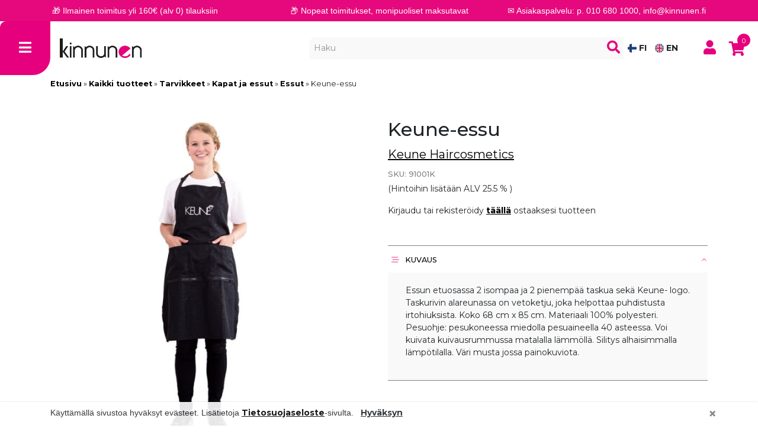

--- FILE ---
content_type: text/html; charset=UTF-8
request_url: https://kinnunen.fi/tuote/keune-essu/
body_size: 35667
content:


<!doctype html>
<!--
  ___  ___  ___ ___  
 / _ \/ _ \/ __/ _ \  
|  __/  __/ (_| (_) |
 \___|\___|\___\___/ 
-->
<html lang="fi">

<head>
	<meta charset="utf-8" />
	<meta name="viewport" content="width=device-width, initial-scale=1.0, minimum-scale=1, maximum-scale=1">

	<!-- Always force latest IE rendering engine (even in intranet) & Chrome Frame -->
	<meta http-equiv="X-UA-Compatible" content="IE=edge,chrome=1">
	<link rel="profile" href="http://gmpg.org/xfn/11" />
	<link rel="pingback" href="https://kinnunen.fi/xmlrpc.php" />
	<link rel="dns-prefetch" href="//www.facebook.com">
	<link rel="dns-prefetch" href="//connect.facebook.net">
	<link rel="dns-prefetch" href="//static.ak.facebook.com">
	<link rel="dns-prefetch" href="//static.ak.fbcdn.net">
	<link rel="dns-prefetch" href="//s-static.ak.facebook.com">

		
			<link rel="shortcut icon" href="https://kinnunen.fi/wp-content/uploads/2021/06/favicon.png" />
	
			<link rel="icon" href="https://kinnunen.fi/wp-content/uploads/2021/06/favicon.png" sizes="180x180">
		<link rel="apple-touch-icon" href="https://kinnunen.fi/wp-content/uploads/2021/06/favicon.png" sizes="180x180">
	
	<!-- WP HEAD -->
	<meta name='robots' content='index, follow, max-image-preview:large, max-snippet:-1, max-video-preview:-1' />

	<!-- This site is optimized with the Yoast SEO plugin v23.3 - https://yoast.com/wordpress/plugins/seo/ -->
	<title>Keune-essu - Kinnunen</title>
	<link rel="canonical" href="https://kinnunen.fi/tuote/keune-essu/" />
	<meta property="og:locale" content="fi_FI" />
	<meta property="og:type" content="article" />
	<meta property="og:title" content="Keune-essu - Kinnunen" />
	<meta property="og:description" content="Essun etuosassa 2 isompaa ja 2 pienempää taskua sekä Keune- logo. Taskurivin alareunassa on vetoketju, joka helpottaa puhdistusta irtohiuksista. Koko&hellip;" />
	<meta property="og:url" content="https://kinnunen.fi/tuote/keune-essu/" />
	<meta property="og:site_name" content="Kinnunen" />
	<meta property="article:modified_time" content="2026-01-21T13:40:13+00:00" />
	<meta property="og:image" content="https://kinnunen.fi/wp-content/uploads/2021/10/Keune_essu.jpg" />
	<meta property="og:image:width" content="1000" />
	<meta property="og:image:height" content="1000" />
	<meta property="og:image:type" content="image/jpeg" />
	<meta name="twitter:card" content="summary_large_image" />
	<script type="application/ld+json" class="yoast-schema-graph">{"@context":"https://schema.org","@graph":[{"@type":"WebPage","@id":"https://kinnunen.fi/tuote/keune-essu/","url":"https://kinnunen.fi/tuote/keune-essu/","name":"Keune-essu - Kinnunen","isPartOf":{"@id":"https://kinnunen.fi/#website"},"primaryImageOfPage":{"@id":"https://kinnunen.fi/tuote/keune-essu/#primaryimage"},"image":{"@id":"https://kinnunen.fi/tuote/keune-essu/#primaryimage"},"thumbnailUrl":"https://kinnunen.fi/wp-content/uploads/2021/10/Keune_essu.jpg","datePublished":"2021-10-29T10:27:58+00:00","dateModified":"2026-01-21T13:40:13+00:00","breadcrumb":{"@id":"https://kinnunen.fi/tuote/keune-essu/#breadcrumb"},"inLanguage":"fi","potentialAction":[{"@type":"ReadAction","target":["https://kinnunen.fi/tuote/keune-essu/"]}]},{"@type":"ImageObject","inLanguage":"fi","@id":"https://kinnunen.fi/tuote/keune-essu/#primaryimage","url":"https://kinnunen.fi/wp-content/uploads/2021/10/Keune_essu.jpg","contentUrl":"https://kinnunen.fi/wp-content/uploads/2021/10/Keune_essu.jpg","width":1000,"height":1000},{"@type":"BreadcrumbList","@id":"https://kinnunen.fi/tuote/keune-essu/#breadcrumb","itemListElement":[{"@type":"ListItem","position":1,"name":"Etusivu","item":"https://kinnunen.fi/"},{"@type":"ListItem","position":2,"name":"Kaikki tuotteet","item":"https://kinnunen.fi/kauppa/"},{"@type":"ListItem","position":3,"name":"Tarvikkeet","item":"https://kinnunen.fi/tuote-osasto/tarvikkeet/"},{"@type":"ListItem","position":4,"name":"Kapat ja essut","item":"https://kinnunen.fi/tuote-osasto/tarvikkeet/kapat-ja-essut/"},{"@type":"ListItem","position":5,"name":"Essut","item":"https://kinnunen.fi/tuote-osasto/tarvikkeet/kapat-ja-essut/essut/"},{"@type":"ListItem","position":6,"name":"Keune-essu"}]},{"@type":"WebSite","@id":"https://kinnunen.fi/#website","url":"https://kinnunen.fi/","name":"Kinnunen","description":"","potentialAction":[{"@type":"SearchAction","target":{"@type":"EntryPoint","urlTemplate":"https://kinnunen.fi/?s={search_term_string}"},"query-input":"required name=search_term_string"}],"inLanguage":"fi"}]}</script>
	<!-- / Yoast SEO plugin. -->


<link rel='dns-prefetch' href='//code.jquery.com' />
<link rel='dns-prefetch' href='//www.google.com' />
<link rel='dns-prefetch' href='//ajax.googleapis.com' />
<script type="text/javascript">
/* <![CDATA[ */
window._wpemojiSettings = {"baseUrl":"https:\/\/s.w.org\/images\/core\/emoji\/15.0.3\/72x72\/","ext":".png","svgUrl":"https:\/\/s.w.org\/images\/core\/emoji\/15.0.3\/svg\/","svgExt":".svg","source":{"concatemoji":"https:\/\/kinnunen.fi\/wp-includes\/js\/wp-emoji-release.min.js?ver=6.6.2"}};
/*! This file is auto-generated */
!function(i,n){var o,s,e;function c(e){try{var t={supportTests:e,timestamp:(new Date).valueOf()};sessionStorage.setItem(o,JSON.stringify(t))}catch(e){}}function p(e,t,n){e.clearRect(0,0,e.canvas.width,e.canvas.height),e.fillText(t,0,0);var t=new Uint32Array(e.getImageData(0,0,e.canvas.width,e.canvas.height).data),r=(e.clearRect(0,0,e.canvas.width,e.canvas.height),e.fillText(n,0,0),new Uint32Array(e.getImageData(0,0,e.canvas.width,e.canvas.height).data));return t.every(function(e,t){return e===r[t]})}function u(e,t,n){switch(t){case"flag":return n(e,"\ud83c\udff3\ufe0f\u200d\u26a7\ufe0f","\ud83c\udff3\ufe0f\u200b\u26a7\ufe0f")?!1:!n(e,"\ud83c\uddfa\ud83c\uddf3","\ud83c\uddfa\u200b\ud83c\uddf3")&&!n(e,"\ud83c\udff4\udb40\udc67\udb40\udc62\udb40\udc65\udb40\udc6e\udb40\udc67\udb40\udc7f","\ud83c\udff4\u200b\udb40\udc67\u200b\udb40\udc62\u200b\udb40\udc65\u200b\udb40\udc6e\u200b\udb40\udc67\u200b\udb40\udc7f");case"emoji":return!n(e,"\ud83d\udc26\u200d\u2b1b","\ud83d\udc26\u200b\u2b1b")}return!1}function f(e,t,n){var r="undefined"!=typeof WorkerGlobalScope&&self instanceof WorkerGlobalScope?new OffscreenCanvas(300,150):i.createElement("canvas"),a=r.getContext("2d",{willReadFrequently:!0}),o=(a.textBaseline="top",a.font="600 32px Arial",{});return e.forEach(function(e){o[e]=t(a,e,n)}),o}function t(e){var t=i.createElement("script");t.src=e,t.defer=!0,i.head.appendChild(t)}"undefined"!=typeof Promise&&(o="wpEmojiSettingsSupports",s=["flag","emoji"],n.supports={everything:!0,everythingExceptFlag:!0},e=new Promise(function(e){i.addEventListener("DOMContentLoaded",e,{once:!0})}),new Promise(function(t){var n=function(){try{var e=JSON.parse(sessionStorage.getItem(o));if("object"==typeof e&&"number"==typeof e.timestamp&&(new Date).valueOf()<e.timestamp+604800&&"object"==typeof e.supportTests)return e.supportTests}catch(e){}return null}();if(!n){if("undefined"!=typeof Worker&&"undefined"!=typeof OffscreenCanvas&&"undefined"!=typeof URL&&URL.createObjectURL&&"undefined"!=typeof Blob)try{var e="postMessage("+f.toString()+"("+[JSON.stringify(s),u.toString(),p.toString()].join(",")+"));",r=new Blob([e],{type:"text/javascript"}),a=new Worker(URL.createObjectURL(r),{name:"wpTestEmojiSupports"});return void(a.onmessage=function(e){c(n=e.data),a.terminate(),t(n)})}catch(e){}c(n=f(s,u,p))}t(n)}).then(function(e){for(var t in e)n.supports[t]=e[t],n.supports.everything=n.supports.everything&&n.supports[t],"flag"!==t&&(n.supports.everythingExceptFlag=n.supports.everythingExceptFlag&&n.supports[t]);n.supports.everythingExceptFlag=n.supports.everythingExceptFlag&&!n.supports.flag,n.DOMReady=!1,n.readyCallback=function(){n.DOMReady=!0}}).then(function(){return e}).then(function(){var e;n.supports.everything||(n.readyCallback(),(e=n.source||{}).concatemoji?t(e.concatemoji):e.wpemoji&&e.twemoji&&(t(e.twemoji),t(e.wpemoji)))}))}((window,document),window._wpemojiSettings);
/* ]]> */
</script>
<link rel='stylesheet' id='font-awesome-css' href='https://kinnunen.fi/wp-content/plugins/load-more-products-for-woocommerce/berocket/assets/css/font-awesome.min.css?ver=6.6.2' type='text/css' media='all' />
<style id='wp-emoji-styles-inline-css' type='text/css'>

	img.wp-smiley, img.emoji {
		display: inline !important;
		border: none !important;
		box-shadow: none !important;
		height: 1em !important;
		width: 1em !important;
		margin: 0 0.07em !important;
		vertical-align: -0.1em !important;
		background: none !important;
		padding: 0 !important;
	}
</style>
<link rel='stylesheet' id='wc-blocks-vendors-style-css' href='https://kinnunen.fi/wp-content/plugins/woocommerce/packages/woocommerce-blocks/build/wc-blocks-vendors-style.css?ver=6.7.3' type='text/css' media='all' />
<link rel='stylesheet' id='wc-blocks-style-css' href='https://kinnunen.fi/wp-content/plugins/woocommerce/packages/woocommerce-blocks/build/wc-blocks-style.css?ver=6.7.3' type='text/css' media='all' />
<style id='classic-theme-styles-inline-css' type='text/css'>
/*! This file is auto-generated */
.wp-block-button__link{color:#fff;background-color:#32373c;border-radius:9999px;box-shadow:none;text-decoration:none;padding:calc(.667em + 2px) calc(1.333em + 2px);font-size:1.125em}.wp-block-file__button{background:#32373c;color:#fff;text-decoration:none}
</style>
<style id='global-styles-inline-css' type='text/css'>
:root{--wp--preset--aspect-ratio--square: 1;--wp--preset--aspect-ratio--4-3: 4/3;--wp--preset--aspect-ratio--3-4: 3/4;--wp--preset--aspect-ratio--3-2: 3/2;--wp--preset--aspect-ratio--2-3: 2/3;--wp--preset--aspect-ratio--16-9: 16/9;--wp--preset--aspect-ratio--9-16: 9/16;--wp--preset--color--black: #000000;--wp--preset--color--cyan-bluish-gray: #abb8c3;--wp--preset--color--white: #ffffff;--wp--preset--color--pale-pink: #f78da7;--wp--preset--color--vivid-red: #cf2e2e;--wp--preset--color--luminous-vivid-orange: #ff6900;--wp--preset--color--luminous-vivid-amber: #fcb900;--wp--preset--color--light-green-cyan: #7bdcb5;--wp--preset--color--vivid-green-cyan: #00d084;--wp--preset--color--pale-cyan-blue: #8ed1fc;--wp--preset--color--vivid-cyan-blue: #0693e3;--wp--preset--color--vivid-purple: #9b51e0;--wp--preset--gradient--vivid-cyan-blue-to-vivid-purple: linear-gradient(135deg,rgba(6,147,227,1) 0%,rgb(155,81,224) 100%);--wp--preset--gradient--light-green-cyan-to-vivid-green-cyan: linear-gradient(135deg,rgb(122,220,180) 0%,rgb(0,208,130) 100%);--wp--preset--gradient--luminous-vivid-amber-to-luminous-vivid-orange: linear-gradient(135deg,rgba(252,185,0,1) 0%,rgba(255,105,0,1) 100%);--wp--preset--gradient--luminous-vivid-orange-to-vivid-red: linear-gradient(135deg,rgba(255,105,0,1) 0%,rgb(207,46,46) 100%);--wp--preset--gradient--very-light-gray-to-cyan-bluish-gray: linear-gradient(135deg,rgb(238,238,238) 0%,rgb(169,184,195) 100%);--wp--preset--gradient--cool-to-warm-spectrum: linear-gradient(135deg,rgb(74,234,220) 0%,rgb(151,120,209) 20%,rgb(207,42,186) 40%,rgb(238,44,130) 60%,rgb(251,105,98) 80%,rgb(254,248,76) 100%);--wp--preset--gradient--blush-light-purple: linear-gradient(135deg,rgb(255,206,236) 0%,rgb(152,150,240) 100%);--wp--preset--gradient--blush-bordeaux: linear-gradient(135deg,rgb(254,205,165) 0%,rgb(254,45,45) 50%,rgb(107,0,62) 100%);--wp--preset--gradient--luminous-dusk: linear-gradient(135deg,rgb(255,203,112) 0%,rgb(199,81,192) 50%,rgb(65,88,208) 100%);--wp--preset--gradient--pale-ocean: linear-gradient(135deg,rgb(255,245,203) 0%,rgb(182,227,212) 50%,rgb(51,167,181) 100%);--wp--preset--gradient--electric-grass: linear-gradient(135deg,rgb(202,248,128) 0%,rgb(113,206,126) 100%);--wp--preset--gradient--midnight: linear-gradient(135deg,rgb(2,3,129) 0%,rgb(40,116,252) 100%);--wp--preset--font-size--small: 13px;--wp--preset--font-size--medium: 20px;--wp--preset--font-size--large: 36px;--wp--preset--font-size--x-large: 42px;--wp--preset--spacing--20: 0.44rem;--wp--preset--spacing--30: 0.67rem;--wp--preset--spacing--40: 1rem;--wp--preset--spacing--50: 1.5rem;--wp--preset--spacing--60: 2.25rem;--wp--preset--spacing--70: 3.38rem;--wp--preset--spacing--80: 5.06rem;--wp--preset--shadow--natural: 6px 6px 9px rgba(0, 0, 0, 0.2);--wp--preset--shadow--deep: 12px 12px 50px rgba(0, 0, 0, 0.4);--wp--preset--shadow--sharp: 6px 6px 0px rgba(0, 0, 0, 0.2);--wp--preset--shadow--outlined: 6px 6px 0px -3px rgba(255, 255, 255, 1), 6px 6px rgba(0, 0, 0, 1);--wp--preset--shadow--crisp: 6px 6px 0px rgba(0, 0, 0, 1);}:where(.is-layout-flex){gap: 0.5em;}:where(.is-layout-grid){gap: 0.5em;}body .is-layout-flex{display: flex;}.is-layout-flex{flex-wrap: wrap;align-items: center;}.is-layout-flex > :is(*, div){margin: 0;}body .is-layout-grid{display: grid;}.is-layout-grid > :is(*, div){margin: 0;}:where(.wp-block-columns.is-layout-flex){gap: 2em;}:where(.wp-block-columns.is-layout-grid){gap: 2em;}:where(.wp-block-post-template.is-layout-flex){gap: 1.25em;}:where(.wp-block-post-template.is-layout-grid){gap: 1.25em;}.has-black-color{color: var(--wp--preset--color--black) !important;}.has-cyan-bluish-gray-color{color: var(--wp--preset--color--cyan-bluish-gray) !important;}.has-white-color{color: var(--wp--preset--color--white) !important;}.has-pale-pink-color{color: var(--wp--preset--color--pale-pink) !important;}.has-vivid-red-color{color: var(--wp--preset--color--vivid-red) !important;}.has-luminous-vivid-orange-color{color: var(--wp--preset--color--luminous-vivid-orange) !important;}.has-luminous-vivid-amber-color{color: var(--wp--preset--color--luminous-vivid-amber) !important;}.has-light-green-cyan-color{color: var(--wp--preset--color--light-green-cyan) !important;}.has-vivid-green-cyan-color{color: var(--wp--preset--color--vivid-green-cyan) !important;}.has-pale-cyan-blue-color{color: var(--wp--preset--color--pale-cyan-blue) !important;}.has-vivid-cyan-blue-color{color: var(--wp--preset--color--vivid-cyan-blue) !important;}.has-vivid-purple-color{color: var(--wp--preset--color--vivid-purple) !important;}.has-black-background-color{background-color: var(--wp--preset--color--black) !important;}.has-cyan-bluish-gray-background-color{background-color: var(--wp--preset--color--cyan-bluish-gray) !important;}.has-white-background-color{background-color: var(--wp--preset--color--white) !important;}.has-pale-pink-background-color{background-color: var(--wp--preset--color--pale-pink) !important;}.has-vivid-red-background-color{background-color: var(--wp--preset--color--vivid-red) !important;}.has-luminous-vivid-orange-background-color{background-color: var(--wp--preset--color--luminous-vivid-orange) !important;}.has-luminous-vivid-amber-background-color{background-color: var(--wp--preset--color--luminous-vivid-amber) !important;}.has-light-green-cyan-background-color{background-color: var(--wp--preset--color--light-green-cyan) !important;}.has-vivid-green-cyan-background-color{background-color: var(--wp--preset--color--vivid-green-cyan) !important;}.has-pale-cyan-blue-background-color{background-color: var(--wp--preset--color--pale-cyan-blue) !important;}.has-vivid-cyan-blue-background-color{background-color: var(--wp--preset--color--vivid-cyan-blue) !important;}.has-vivid-purple-background-color{background-color: var(--wp--preset--color--vivid-purple) !important;}.has-black-border-color{border-color: var(--wp--preset--color--black) !important;}.has-cyan-bluish-gray-border-color{border-color: var(--wp--preset--color--cyan-bluish-gray) !important;}.has-white-border-color{border-color: var(--wp--preset--color--white) !important;}.has-pale-pink-border-color{border-color: var(--wp--preset--color--pale-pink) !important;}.has-vivid-red-border-color{border-color: var(--wp--preset--color--vivid-red) !important;}.has-luminous-vivid-orange-border-color{border-color: var(--wp--preset--color--luminous-vivid-orange) !important;}.has-luminous-vivid-amber-border-color{border-color: var(--wp--preset--color--luminous-vivid-amber) !important;}.has-light-green-cyan-border-color{border-color: var(--wp--preset--color--light-green-cyan) !important;}.has-vivid-green-cyan-border-color{border-color: var(--wp--preset--color--vivid-green-cyan) !important;}.has-pale-cyan-blue-border-color{border-color: var(--wp--preset--color--pale-cyan-blue) !important;}.has-vivid-cyan-blue-border-color{border-color: var(--wp--preset--color--vivid-cyan-blue) !important;}.has-vivid-purple-border-color{border-color: var(--wp--preset--color--vivid-purple) !important;}.has-vivid-cyan-blue-to-vivid-purple-gradient-background{background: var(--wp--preset--gradient--vivid-cyan-blue-to-vivid-purple) !important;}.has-light-green-cyan-to-vivid-green-cyan-gradient-background{background: var(--wp--preset--gradient--light-green-cyan-to-vivid-green-cyan) !important;}.has-luminous-vivid-amber-to-luminous-vivid-orange-gradient-background{background: var(--wp--preset--gradient--luminous-vivid-amber-to-luminous-vivid-orange) !important;}.has-luminous-vivid-orange-to-vivid-red-gradient-background{background: var(--wp--preset--gradient--luminous-vivid-orange-to-vivid-red) !important;}.has-very-light-gray-to-cyan-bluish-gray-gradient-background{background: var(--wp--preset--gradient--very-light-gray-to-cyan-bluish-gray) !important;}.has-cool-to-warm-spectrum-gradient-background{background: var(--wp--preset--gradient--cool-to-warm-spectrum) !important;}.has-blush-light-purple-gradient-background{background: var(--wp--preset--gradient--blush-light-purple) !important;}.has-blush-bordeaux-gradient-background{background: var(--wp--preset--gradient--blush-bordeaux) !important;}.has-luminous-dusk-gradient-background{background: var(--wp--preset--gradient--luminous-dusk) !important;}.has-pale-ocean-gradient-background{background: var(--wp--preset--gradient--pale-ocean) !important;}.has-electric-grass-gradient-background{background: var(--wp--preset--gradient--electric-grass) !important;}.has-midnight-gradient-background{background: var(--wp--preset--gradient--midnight) !important;}.has-small-font-size{font-size: var(--wp--preset--font-size--small) !important;}.has-medium-font-size{font-size: var(--wp--preset--font-size--medium) !important;}.has-large-font-size{font-size: var(--wp--preset--font-size--large) !important;}.has-x-large-font-size{font-size: var(--wp--preset--font-size--x-large) !important;}
:where(.wp-block-post-template.is-layout-flex){gap: 1.25em;}:where(.wp-block-post-template.is-layout-grid){gap: 1.25em;}
:where(.wp-block-columns.is-layout-flex){gap: 2em;}:where(.wp-block-columns.is-layout-grid){gap: 2em;}
:root :where(.wp-block-pullquote){font-size: 1.5em;line-height: 1.6;}
</style>
<link rel='stylesheet' id='wc-paytrail-css-css' href='https://kinnunen.fi/wp-content/plugins/wc-paytrail/assets/css/wc-paytrail.css?ver=2.6.2' type='text/css' media='all' />
<link rel='stylesheet' id='photoswipe-css' href='https://kinnunen.fi/wp-content/plugins/woocommerce/assets/css/photoswipe/photoswipe.min.css?ver=6.2.0' type='text/css' media='all' />
<link rel='stylesheet' id='photoswipe-default-skin-css' href='https://kinnunen.fi/wp-content/plugins/woocommerce/assets/css/photoswipe/default-skin/default-skin.min.css?ver=6.2.0' type='text/css' media='all' />
<style id='woocommerce-inline-inline-css' type='text/css'>
.woocommerce form .form-row .required { visibility: visible; }
</style>
<link rel='stylesheet' id='trp-language-switcher-style-css' href='https://kinnunen.fi/wp-content/plugins/translatepress-multilingual/assets/css/trp-language-switcher.css?ver=2.9.3' type='text/css' media='all' />
<link rel='stylesheet' id='alg-wc-alfs-progress-css' href='https://kinnunen.fi/wp-content/plugins/amount-left-free-shipping-woocommerce/includes/css/alg-wc-alfs-progress.min.css?ver=2.4.9' type='text/css' media='all' />
<style id='eeco-vd-variables-inline-css' type='text/css'>
:root{--notification_design:plugin-styles;--notification_bg_color_cart_cheapest:;--notification_font_color_cart_cheapest:;--notification_border_color_cart_cheapest:;--notification_border_radius_cart_cheapest:;--notification_font_size_cart_cheapest:;--notification_width_cart_cheapest:max-content;--notification_align_cart_cheapest:1em 0;--notification_text_align_cart_cheapest:left;--notification_bg_color_cart_free:;--notification_font_color_cart_free:;--notification_border_color_cart_free:;--notification_border_radius_cart_free:;--notification_font_size_cart_free:;--notification_width_cart_free:max-content;--notification_align_cart_free:1em 0;--notification_text_align_cart_free:left;--notification_bg_color_cart_met:;--notification_font_color_cart_met:;--notification_border_color_cart_met:;--notification_border_radius_cart_met:;--notification_font_size_cart_met:;--notification_width_cart_met:max-content;--notification_align_cart_met:1em 0;--notification_text_align_cart_met:left;--notification_bg_color_cart_not_met:;--notification_font_color_cart_not_met:;--notification_border_color_cart_not_met:;--notification_border_radius_cart_not_met:;--notification_font_size_cart_not_met:;--notification_width_cart_not_met:max-content;--notification_align_cart_not_met:1em 0;--notification_text_align_cart_not_met:left;--notification_location_archive:woocommerce_before_shop_loop_item_title;--notification_bg_color_product_archive:;--notification_font_color_product_archive:;--notification_border_color_product_archive:;--notification_border_radius_product_archive:;--notification_font_size_product_archive:;--notification_width_product_archive:max-content;--notification_align_product_archive:1em 0;--notification_text_align_product_archive:left;--notification_location:6;--notification_bg_color_product_page:;--notification_font_color_product_page:;--notification_border_color_product_page:;--notification_border_radius_product_page:;--notification_font_size_product_page:;--notification_width_product_page:max-content;--notification_align_product_page:1em 0;--notification_text_align_product_page:left;}
</style>
<link rel='stylesheet' id='eeco-vd-styles-css' href='https://kinnunen.fi/wp-content/plugins/eeco-volume-discount/assets/css/eeco-vd-styles.css?ver=1.1.5' type='text/css' media='all' />
<link rel='stylesheet' id='woo_conditional_shipping_css-css' href='https://kinnunen.fi/wp-content/plugins/woo-conditional-shipping-pro/includes/frontend/../../frontend/css/woo-conditional-shipping.css?ver=2.5.1.pro' type='text/css' media='all' />
<link rel='stylesheet' id='parent-style-css' href='https://kinnunen.fi/wp-content/themes/bgh-theme/style.css?ver=6.6.2' type='text/css' media='all' />
<link rel='stylesheet' id='eeco-vd-admin-ui-css-css' href='http://ajax.googleapis.com/ajax/libs/jqueryui/1.13.3/themes/smoothness/jquery-ui.css?ver=6.6.2' type='text/css' media='all' />
<link rel='stylesheet' id='bootstrap-css' href='https://kinnunen.fi/wp-content/themes/bgh-theme/assets/css/bootstrap.css?ver=1' type='text/css' media='all' />
<link rel='stylesheet' id='fontawesome-css' href='https://kinnunen.fi/wp-content/themes/bgh-theme/assets/css/fontawesome.css?ver=1' type='text/css' media='all' />
<link rel='stylesheet' id='mini-cart-css' href='https://kinnunen.fi/wp-content/themes/bgh-theme/assets/css/mini-cart.css?ver=1' type='text/css' media='all' />
<link rel='stylesheet' id='style-css' href='https://kinnunen.fi/wp-content/themes/bgh-theme/assets/css/style.css?ver=1' type='text/css' media='all' />
<link rel='stylesheet' id='default-template-css' href='https://kinnunen.fi/wp-content/themes/bgh-theme/assets/css/default-template.css?ver=1' type='text/css' media='all' />
<link rel='stylesheet' id='single-product-css' href='https://kinnunen.fi/wp-content/themes/bgh-theme/assets/css/product-page.css?ver=1' type='text/css' media='all' />
<link rel='stylesheet' id='gwp_frontend_style-css' href='https://kinnunen.fi/wp-content/plugins/bgh-gift-product/assets/css/gwp-frontend.css?ver=6.6.2' type='text/css' media='all' />
<style id='eeco-pg-variables-inline-css' type='text/css'>
:root{--notification_design:plugin-styles;--notification_bg_color_cart:#ffffff;--notification_font_color_cart:#000000;--notification_border_color_cart:#ffffff;--notification_border_radius_cart:;--notification_font_size_cart:;--notification_width_cart:max-content;--notification_align_cart:1em 0;--notification_text_align_cart:left;--notification_bg_color_product_archive:#ffffff;--notification_font_color_product_archive:#000000;--notification_border_color_product_archive:#ffffff;--notification_border_radius_product_archive:;--notification_font_size_product_archive:;--notification_width_product_archive:max-content;--notification_align_product_archive:1em 0;--notification_text_align_product_archive:left;--notification_bg_color_product_page:#ffffff;--notification_font_color_product_page:#000000;--notification_border_color_product_page:#ffffff;--notification_border_radius_product_page:;--notification_font_size_product_page:;--notification_width_product_page:100%;--notification_align_product_page:1em 0;--notification_text_align_product_page:left;}
</style>
<link rel='stylesheet' id='eeco-pg-styles-css' href='https://kinnunen.fi/wp-content/plugins/eeco-customer-pricing/assets/css/eeco-pg-styles.css?ver=1.2' type='text/css' media='all' />
<style id='wc-product-table-head-inline-css' type='text/css'>
table.wc-product-table { visibility: hidden; }
</style>
<link rel='stylesheet' id='child-style-css' href='https://kinnunen.fi/wp-content/themes/bgh-theme-child/assets/css/child-style.css?ver=1636555534' type='text/css' media='all' />
<link rel='stylesheet' id='child-header-css' href='https://kinnunen.fi/wp-content/themes/bgh-theme-child/assets/css/child-header.css?ver=1664342992' type='text/css' media='all' />
<link rel='stylesheet' id='child-menu-css' href='https://kinnunen.fi/wp-content/themes/bgh-theme-child/assets/css/child-menu.css?ver=1' type='text/css' media='all' />
<link rel='stylesheet' id='course-calendar-css' href='https://kinnunen.fi/wp-content/themes/bgh-theme-child/assets/css/course-calendar.css?ver=1' type='text/css' media='all' />
<link rel='stylesheet' id='child-myaccount-css' href='https://kinnunen.fi/wp-content/themes/bgh-theme-child/assets/css/child-myaccount.css?ver=1636555534' type='text/css' media='all' />
<link rel='stylesheet' id='child-product-css' href='https://kinnunen.fi/wp-content/themes/bgh-theme-child/assets/css/child-product.css?ver=1659349018' type='text/css' media='all' />
<style id='brand-style-inline-css' type='text/css'>

        .primary-bg { background-color: #ffffff; }
        .secondary-bg { background-color: #f9f9f9; }
        .tertiary-bg { background-color: ; }
        .quatenary-bg { background-color: ; }
        .quinary-bg { background-color: ; }
        .senary-bg { background-color: ; }
        .primary-font { color: #000000; }
        .secondary-font { color: #e6007d; }
        .tertiary-font { color: ; }
        .primary-cta { background-color: #e6007d; color: #FFFFFF; border-color: #e6007d; }
        .primary-cta:hover { background-color: #e6007d; color: #ffffff; border-color: #e6007d; }
        .secondary-cta { background-color: #FFFFFF; color: #000000; border-color: #000000;}
        .secondary-cta:hover { background-color: #000000; color: #FFFFFF; border-color: #FFFFFF;}
        .tertiary-cta { background-color: #000000; color: #FFFFFF; border-color: #000000;}
        .tertiary-cta:hover { background-color: #FFFFFF; color: #000000; border-color: #000000;}
        .star-rating, .stars a { color: ; }
        .woocommerce-Price-amount { color: ; }
        .price del .woocommerce-Price-amount, .price del, del .woocommerce-Price-amount { color: ; }
        .price ins .woocommerce-Price-amount, ins .woocommerce-Price-amount { color: ; }
        a { color: #000000; }
        .top-menu { background-color: ; color: ;  }
        .main-menu { background-color: ; color: ; }
        .bottom-menu { background-color: ; color: ; }
        footer#footer-top { background-color: ; color: ; }
        footer#footer-bottom { background-color: ; color: ; }
        .benefit-bar { background-color: ; color: ; }
    
</style>
<link rel='stylesheet' id='cwginstock_frontend_css-css' href='https://kinnunen.fi/wp-content/plugins/back-in-stock-notifier-for-woocommerce/assets/css/frontend.min.css?ver=5.2.2' type='text/css' media='' />
<style id='cwginstock_frontend_css-inline-css' type='text/css'>
.grecaptcha-badge { visibility: hidden !important; }
</style>
<link rel='stylesheet' id='cwginstock_bootstrap-css' href='https://kinnunen.fi/wp-content/plugins/back-in-stock-notifier-for-woocommerce/assets/css/bootstrap.min.css?ver=5.2.2' type='text/css' media='' />
            <script>
                var bgh_data_element = {
                    page: "Product page",
                    event: "view_item_list",
                    carousels: {"bgh-up-sell":"Default Up-Sell","bgh-related-products":"Related Products Up-Sell","bgh-same-brand":"Same Brand Up-Sell","bgh-sale-products":"Sale Products Up-Sell","bgh-recently-viewed":"Last Seen Cart","bgh-custom-list":"Manually Selected Up-Sell"},
                    coupons: ""
                }
            </script>
        <script type="text/javascript" src="https://code.jquery.com/jquery-3.1.1.min.js?ver=3.1.1" id="jquery-js"></script>
<script type="text/javascript" src="https://kinnunen.fi/wp-content/plugins/wc-paytrail/assets/js/wc-paytrail.js?ver=2.6.2" id="wc-paytrail-js-js"></script>
<script type="text/javascript" src="https://kinnunen.fi/wp-content/plugins/translatepress-multilingual/assets/js/trp-frontend-compatibility.js?ver=2.9.3" id="trp-frontend-compatibility-js"></script>
<script type="text/javascript" id="eeco-vd-ga-js-js-extra">
/* <![CDATA[ */
var ga = {"integration":"through_tag"};
/* ]]> */
</script>
<script type="text/javascript" src="https://kinnunen.fi/wp-content/plugins/eeco-volume-discount//assets/js/eeco-vd-ga.js?ver=6.6.2" id="eeco-vd-ga-js-js"></script>
<script type="text/javascript" src="https://kinnunen.fi/wp-content/plugins/woocommerce/assets/js/jquery-cookie/jquery.cookie.min.js?ver=1.4.1-wc.6.2.0" id="jquery-cookie-js"></script>
<script type="text/javascript" src="https://kinnunen.fi/wp-content/plugins/woo-conditional-shipping-pro/includes/frontend/../../frontend/js/woo-conditional-shipping.js?ver=2.5.1.pro" id="woo-conditional-shipping-js-js"></script>
<script type="text/javascript" src="https://kinnunen.fi/wp-content/themes/bgh-theme-child/assets/js/my-account.js?ver=1" id="my-account-js"></script>
<script type="text/javascript" src="https://kinnunen.fi/wp-content/themes/bgh-theme-child/assets/js/menu-child.js?ver=6.6.2" id="menu-child-js"></script>
<script type="text/javascript" id="mobile-menu-js-extra">
/* <![CDATA[ */
var ajax_obj = {"ajaxurl":"https:\/\/kinnunen.fi\/wp-admin\/admin-ajax.php"};
/* ]]> */
</script>
<script type="text/javascript" src="https://kinnunen.fi/wp-content/themes/bgh-theme-child/assets/js/mobile-menu.js?ver=6.6.2" id="mobile-menu-js"></script>
<script type="text/javascript" id="child-scripts-js-extra">
/* <![CDATA[ */
var child_elements = {"ajaxurl":"https:\/\/kinnunen.fi\/wp-admin\/admin-ajax.php"};
/* ]]> */
</script>
<script type="text/javascript" src="https://kinnunen.fi/wp-content/themes/bgh-theme-child/assets/js/child.js?ver=6.6.2" id="child-scripts-js"></script>
<script type="text/javascript" src="https://kinnunen.fi/wp-content/themes/bgh-theme/assets/js/bootstrap4.1.1/bootstrap.bundle.min.js?ver=6.6.2" id="bootstrap_bundle-js"></script>
<script type="text/javascript" id="custom-js-extra">
/* <![CDATA[ */
var fixed_nav = {"top":"","main":"","bottom":"","mobile":"no"};
/* ]]> */
</script>
<script type="text/javascript" src="https://kinnunen.fi/wp-content/themes/bgh-theme/assets/js/custom.js?ver=6.6.2" id="custom-js"></script>
<script type="text/javascript" src="https://kinnunen.fi/wp-content/themes/bgh-theme/assets/js/open-modal.js?ver=1" id="open-modal-js"></script>
<script type="text/javascript" src="https://kinnunen.fi/wp-content/themes/bgh-theme/marketing/google/datalayer.js?ver=1" id="datalayer-js"></script>
<script type="text/javascript" id="product-page-js-extra">
/* <![CDATA[ */
var fixed_cta = {"desktop":"","mobile":""};
/* ]]> */
</script>
<script type="text/javascript" src="https://kinnunen.fi/wp-content/themes/bgh-theme/assets/js/product-page.js?ver=6.6.2" id="product-page-js"></script>
<script type="text/javascript" src="https://kinnunen.fi/wp-content/themes/bgh-theme/assets/js/flexslider.js?ver=1" id="eeco-flexslider-js"></script>
<script type="text/javascript" id="gwp_frontend_script-js-extra">
/* <![CDATA[ */
var gwp_object = {"ajax_url":"https:\/\/kinnunen.fi\/wp-admin\/admin-ajax.php","add_to_cart":"Lis\u00e4\u00e4 ostoskoriin","select_variation":"Choose"};
/* ]]> */
</script>
<script type="text/javascript" src="https://kinnunen.fi/wp-content/plugins/bgh-gift-product/assets/js/gwp-frontend.js?ver=6.6.2" id="gwp_frontend_script-js"></script>
<script type="text/javascript" src="https://www.google.com/recaptcha/api.js?render=6LefcpgpAAAAAHkLNQ-EHC_9iFpvEFDtauTe0GQv&amp;ver=5.2.2" id="recaptcha-js"></script>
<link rel="https://api.w.org/" href="https://kinnunen.fi/wp-json/" /><link rel="alternate" title="JSON" type="application/json" href="https://kinnunen.fi/wp-json/wp/v2/product/5683" /><link rel="EditURI" type="application/rsd+xml" title="RSD" href="https://kinnunen.fi/xmlrpc.php?rsd" />
<meta name="generator" content="WordPress 6.6.2" />
<meta name="generator" content="WooCommerce 6.2.0" />
<link rel='shortlink' href='https://kinnunen.fi/?p=5683' />
<link rel="alternate" title="oEmbed (JSON)" type="application/json+oembed" href="https://kinnunen.fi/wp-json/oembed/1.0/embed?url=https%3A%2F%2Fkinnunen.fi%2Ftuote%2Fkeune-essu%2F" />
<link rel="alternate" title="oEmbed (XML)" type="text/xml+oembed" href="https://kinnunen.fi/wp-json/oembed/1.0/embed?url=https%3A%2F%2Fkinnunen.fi%2Ftuote%2Fkeune-essu%2F&#038;format=xml" />
<style>.bgh-load-more.text-center {
    display: none;
}</style><style>
                .lmp_load_more_button.br_lmp_button_settings .lmp_button:hover {
                    background-color: #e6007d!important;
                    color: #ffffff!important;
                }
                .lmp_load_more_button.br_lmp_prev_settings .lmp_button:hover {
                    background-color: #9999ff!important;
                    color: #111111!important;
                }.products div.col-lg-3.col-6.mb-4.lazy, .berocket_lgv_additional_data.lazy{opacity:0;}</style>        <style type="text/css">
            .menu-opiskelijat {
                display: none !important;
            }
		.product_cat-opiskelijat
		{
			display:none !important;
		}
        </style>
            <style id="my-topbar-css">
    /* === FIXED 3-COLUMN TOP BAR LAYOUT === */

#my-site-topbar {
    width: 100%;
    background: #e6097d;
    color: white;
    font-size: 14px;
    height: 36px;
    line-height: 36px;
    border-bottom: 1px solid rgba(0, 0, 0, 0.06);
    z-index: 999999;
    position: unset;
}

/* Turn message wrapper into 3-column grid */
.my-topbar-messages {
    display: grid !important;
    grid-template-columns: 1fr 1fr 1fr;
    align-items: center;
    text-align: center; /* center cell naturally centers text */
    width: 100%;
    height: 100%;
}

/* Each message cell */
.my-topbar-item {
    padding: 0 10px;
    white-space: nowrap;
    overflow: hidden;
    text-overflow: ellipsis;
}

/* Left item */
.my-topbar-item:nth-child(1) {
    text-align: left;
}

/* Center item */
.my-topbar-item:nth-child(2) {
    text-align: center;
}

/* Right item */
.my-topbar-item:nth-child(3) {
    text-align: right;
}

/* Remove desktop bullet separators */
.my-topbar-item + .my-topbar-item::before {
    content: none !important;
}

/* MOBILE BEHAVIOR — if you still want rotation on mobile, keep this.
   If you want 3 columns on mobile too, tell me and I’ll adjust. */
@media (max-width: 767px) {
    .my-topbar-messages {
        grid-template-columns: 1fr; /* one visible at a time */
    }
    .my-topbar-item {
        position: absolute;
        left: 50%;
        transform: translateX(-50%);
        text-align: center !important;
        opacity: 0;
        transition: opacity .4s ease;
    }
    .my-topbar-item.active {
        opacity: 1;
    }
}
@media (max-width: 767px) {
    /* Disable click on inactive messages */
    .my-topbar-item {
        pointer-events: none;
    }
    .my-topbar-item.active {
        pointer-events: auto;
        z-index: 10;
    }
}

    </style>
    <link rel="alternate" hreflang="fi" href="https://kinnunen.fi/tuote/keune-essu/"/>
<link rel="alternate" hreflang="en-GB" href="https://kinnunen.fi/en/tuote/keune-essu/"/>
<link rel="alternate" hreflang="en" href="https://kinnunen.fi/en/tuote/keune-essu/"/>
<link rel="preconnect" href="https://fonts.googleapis.com"><link rel="preconnect" href="https://fonts.gstatic.com" crossorigin>
    <link href="https://fonts.googleapis.com/css2?family=Montserrat:wght@300;400;500;700;800&display=swap" rel="stylesheet"><style>
@keyframes slideInFromLeft {
    0% {
        transform: translateY(+100%);
    }

    100% {
        transform: translateY(0);
    }
}

.cookies {
    animation: 1s ease-out 0s 1 slideInFromLeft;
}
</style>
    <style>
    .quantity input::-webkit-outer-spin-button,
    .quantity input::-webkit-inner-spin-button {
        display: none;
        margin: 0;
    }
    .quantity input.qty {
        appearance: textfield;
        -webkit-appearance: none;
        -moz-appearance: textfield;
    }
    </style>
    		<script>
			$(document).on('change', '.radio-variation input', function() {
				$('select[name="'+$(this).attr('name')+'"]').val($(this).val()).trigger('change');
			});
            $(document).ready(function() {
                $('.reset_variations').on('click', function() {
                    $('.radio-variation input').prop('checked', false);
                });
            });
        </script>
    
	
		<span id="analytics_option" style="visibility: hidden;" value="tag_active"></span>

	
    		
    	<!-- Google Tag Manager -->
		<script>
			(function(w,d,s,l,i){w[l]=w[l]||[];w[l].push({'gtm.start':
			new Date().getTime(),event:'gtm.js'});var f=d.getElementsByTagName(s)[0],
			j=d.createElement(s),dl=l!='dataLayer'?'&l='+l:'';j.async=true;j.src=
			'https://www.googletagmanager.com/gtm.js?id='+i+dl;f.parentNode.insertBefore(j,f);
			})(window,document,'script','dataLayer','GTM-PCLN64D');
		</script>
		<!-- End Google Tag Manager -->

	
	
	
	
	
	
	
	<noscript><style>.woocommerce-product-gallery{ opacity: 1 !important; }</style></noscript>
	<meta name="generator" content="Elementor 3.23.4; features: e_optimized_css_loading, e_font_icon_svg, additional_custom_breakpoints, e_optimized_control_loading, e_lazyload, e_element_cache; settings: css_print_method-external, google_font-enabled, font_display-swap">
			<style>
				.e-con.e-parent:nth-of-type(n+4):not(.e-lazyloaded):not(.e-no-lazyload),
				.e-con.e-parent:nth-of-type(n+4):not(.e-lazyloaded):not(.e-no-lazyload) * {
					background-image: none !important;
				}
				@media screen and (max-height: 1024px) {
					.e-con.e-parent:nth-of-type(n+3):not(.e-lazyloaded):not(.e-no-lazyload),
					.e-con.e-parent:nth-of-type(n+3):not(.e-lazyloaded):not(.e-no-lazyload) * {
						background-image: none !important;
					}
				}
				@media screen and (max-height: 640px) {
					.e-con.e-parent:nth-of-type(n+2):not(.e-lazyloaded):not(.e-no-lazyload),
					.e-con.e-parent:nth-of-type(n+2):not(.e-lazyloaded):not(.e-no-lazyload) * {
						background-image: none !important;
					}
				}
			</style>
			<!-- Meta Pixel Code -->
<script>
!function(f,b,e,v,n,t,s)
{if(f.fbq)return;n=f.fbq=function(){n.callMethod?
n.callMethod.apply(n,arguments):n.queue.push(arguments)};
if(!f._fbq)f._fbq=n;n.push=n;n.loaded=!0;n.version='2.0';
n.queue=[];t=b.createElement(e);t.async=!0;
t.src=v;s=b.getElementsByTagName(e)[0];
s.parentNode.insertBefore(t,s)}(window, document,'script',
'https://connect.facebook.net/en_US/fbevents.js');
fbq('init', '382246464594084');
fbq('track', 'PageView');
</script>
<noscript><img height="1" width="1" style="display:none"
src="https://www.facebook.com/tr?id=382246464594084&ev=PageView&noscript=1"
/></noscript>
<!-- End Meta Pixel Code -->		<style type="text/css" id="wp-custom-css">
			.custom-stock button.single_add_to_cart_button.button.alt {
    border-radius: 0px;
}

.mwb-save-later:before {
    content: "\f290";
}

/* css code by Aj to start for display product as 2 in a row on mobile devices */

@media only screen and (max-width: 768px) {
 .count-ordering {
    flex-direction: row !important;
}
	.count-ordering > #products {
    margin-left: 15px !important;
}
	
}

/* css code by Aj end for displaying products as 2 in a row on mobile devices */



/* css code by Aj start for customizing in-stock-notifier */

.cwginstock-subscribe-form  .panel-heading.cwginstock-panel-heading {
    background-color: transparent !important;
	
    padding: 0px;
    padding-top: 5px;
    border: 0px solid black !important;
}

.cwginstock-subscribe-form h4 {
    text-align: left !important;
    font-size: 15px;
	color:black !important;
}

.cwginstock-subscribe-form .panel-primary {
    border:0px !important;
}

input.cwgstock_button {
    font-size: 16px;
    background-color: #f17db1;
    border: 2px solid #f17db1;
    max-width: 335px;
    color: white;
	cursor: pointer;
	margin-top: -10px ;
}

input.cwgstock_button:hover {
    background-color: #ca4f86;
    border: 2px solid #ca4f86;

}

.cwginstock-subscribe-form .panel-body {
    padding: 0px;
}

.panel-body.cwginstock-panel-body > div > div > .col-md-12 {
    padding: 0px !important;
}
.cwginstock-subscribe-form .center-block {
    display: block;
    margin-left: 0px;
    margin-right: 0px;
    max-width: 335px;
    text-align: left !important;
}

.cwginstocksuccess, .cwginstockerror {
    margin-bottom: 10px;
}
input.cwgstock_email {
    text-align: left !important;
    padding-left: 5px;
    color: black;
    font-weight: 500;
}
.cwginstock_google_credit {
    display: none;
}

input.cwgstock_email {
    padding: 7px;
}
input.cwgstock_email {
    margin-bottom: 5px !important;
}
/* css code by Aj end for customizing in-stock-notifier */


/* css code by Aj start for customizing elementor product widget */
@media only screen and (min-width: 765px) {
.elementor-widget-container .woocommerce.columns-4 .product.holder {
    width: 24%;
    display: inline-block;
	margin-top:20px;
}
	p.woocommerce-loop-product__title {
    min-height: 50px;
}
.woocommerce-loop-product__title .elementor-widget-container
	{
    min-height: 50px;
}
	.productinfoinloop
	{
	border-bottom-right-radius: 1.875rem;		
	}

	
}

/* css code by Aj end for customizing elementor product widget */



/* css code by Aj start for replacing main colour on the website */

.navbar-toggler, .side-menu-toggler {
    background-color: #E6007D !important;
}

.searchform--input button .fas {
    color: #E6007D;
    font-size: 1.4rem;
}

.my-account a::before {
    color: #E6007D;
    margin: 0rem 0.5rem;
}

.open-minicart {
    color: #E6007D !important;
}
.open-minicart .header-cart-count {
    display: block;
    background-color: #E6007D !important;
}
.arrow {
    background-color: #E6007D;
}
.primary-cta {
    background-color: #E6007D;
    color: #FFFFFF;
    border-color: #E6007D;
}
.fa-facebook-f::before {
    content: "\f082";
    font-size: 1.5rem;
    color: #E6007D;
}
.fa-instagram::before {
    content: "\f16d";
    font-size: 1.5rem;
    color: #E6007D;
}

.vd-cart-text, .vd-loop-text, .vd-single-product-text {
    background-color: #E6007D;
}

.variations .quantity-variation .qty_button_variation {
    background-color: #E6007D;
}

.variations .selected-variation {
    background-color: #E6007D;
}
.checkbox-wrapper input:checked ~ .checkmark {
    background-color: #E6007D !important;
}

.checkmark {
    border: 1px solid #E6007D;
}

.wps-scl-save-whole-cart-btn button#mwb_scl_save_whole_cart {
    color: #E6007D !important;
}

.notification-wrapper {
    background-color: #E6007D;
    color: white;
}
.cart-collaterals .cart_totals input[type=radio]:checked:after {
    background-color: #E6007D;
    border-color: #E6007D;
}
.side-menu .close-container button {
    background-color: #E6007D;
}

.side-menu .navbar .nav>li .open-submenu {
    background-color: #E6007D !important;
}
.mobile-menu .modal-header .close {
    background-color: #E6007D;
}
.mobile-menu .dropdown a:after {
    background-color: #E6007D;
}
.search-button {
    color: #E6007D !important;
}
/* css code by Aj end for replacing main colour on the website */
@media only screen and (max-width: 600px) {
.custom-language-switcher-desk {
    display: none !important;
}
}

.star-rating span
{
	font-family:inherit;
}

body.archive .col-md-3.d-none.d-md-block.child-sidebar {
    display: none !important;
}

body.archive #main
{
	background-color: white;
}

@media (min-width: 768px) {
   body.archive .col-md-9.products {
        flex: 0 0 95%;
        max-width: 95%;
		 padding-right: 30px;
		 margin-left:auto;
		 margin-right:auto;
    padding-left: 30px;
    }
}

@media (min-width: 992px) {
    body.archive .col-lg-3 {
        flex: 0 0 20%;
        max-width: 20%;
    }
}


.product-template-default .product .woocommerce-loop-product__title {
    text-align: center;
    padding-left: 1rem;
    margin-bottom: 0.5rem;
    color: black;
    font-weight: bold;
}

.product-template-default .product .sku {
    font-size: 13px;
}

.product-template-default .carousel-row .product.holder {
    text-align: center;
}

    .product-template-default p.woocommerce-loop-product__title {
        min-height: unset;
    }

.product-template-default .carousel-row .product .price {
    margin-top: unset;
}

.product-template-default .product.holder .amount {
    font-size: 20px;
    font-weight: bold;
}

.product-template-default .carousel-row p.vat-message {
    font-size: 10px;
    margin-top: 10px !important;
}

.product-template-default .carousel-row .product .button.icon-cta {
    margin-top: -8px;
}




.product-main h2 {
    font-size: 1.8rem;
    font-weight: 500;
    text-transform: none;
}		</style>
		

</head>

<body class="product-template-default single single-product postid-5683 theme-bgh-theme woocommerce woocommerce-page woocommerce-no-js translatepress-fi elementor-default elementor-kit-33256" >

<!-- Forced Top Banner -->
<div id="my-site-topbar">
<div class="my-topbar-inner"><div class="my-topbar-messages">
<div class="my-topbar-item" data-index="0">🎁 Ilmainen toimitus yli 160€ (alv 0) tilauksiin</div>
<div class="my-topbar-item" data-index="1">📦 Nopeat toimitukset, monipuoliset maksutavat</div>
<div class="my-topbar-item" data-index="2">✉️ Asiakaspalvelu: p. 010 680 1000, info@kinnunen.fi</div>
</div></div></div>
<style>#my-site-topbar{width: 100%; background: #e6097d; color: white; font-size: 14px; height: 36px; line-height: 36px; border-bottom: 1px solid rgba(0, 0, 0, 0.06); z-index: 999999; position: unset;}.my-topbar-inner{max-width:90%; margin:0 auto;padding:0 12px;display:flex;align-items:center;height:100%}.my-topbar-messages{display:flex;align-items:center}.my-topbar-item{padding:0 12px;white-space:nowrap}.my-topbar-item+.my-topbar-item::before{content:"•";opacity:.5;margin-right:12px}.my-topbar-link{color:inherit;text-decoration:none}</style>
<script>(function(){function rotate(){var items=document.querySelectorAll("#my-site-topbar .my-topbar-item");if(!items||items.length<2)return;var current=-1;for(var i=0;i<items.length;i++){if(items[i].className.indexOf("active")!==-1){current=i;break}}current=(current+1)%items.length;for(var j=0;j<items.length;j++){items[j].className=items[j].className.replace(/\bactive\b/,"")}items[current].className=items[current].className+" active"}document.addEventListener("DOMContentLoaded",function(){rotate();setInterval(rotate,4000)})})();</script>

			<!-- Google Tag Manager (noscript) -->
		<noscript><iframe src="https://www.googletagmanager.com/ns.html?id=GTM-PCLN64D"
		height="0" width="0" style="display:none;visibility:hidden"></iframe></noscript>
		<!-- End Google Tag Manager (noscript) -->	
		<div id="top"></div>
	<header>
        <div id="mainMenu" class="main-menu">
        <nav class="navbar navbar-expand-lg icon--below icon-text--mobile-no">
            <button class="navbar-toggler" type="button" data-toggle="modal" data-target="#modalMenu" aria-controls="modalMenu" aria-expanded="false" aria-label="Toggle navigation">
                <i class="fas fa-bars"></i>
            </button>
            <div class="child-navbar">
                <button class="side-menu-toggler" type="button" data-target=".side-menu" aria-expanded="false" aria-label="Toggle navigation">
                    <i class="fas fa-bars"></i> 
                </button>
            </div>
            <div class="logo-main-menu-wrapper search--open">
                <a class="navbar-brand" href="https://kinnunen.fi">
                                            <img id="logo" class="logo with-mobile" src="https://kinnunen.fi/wp-content/uploads/2021/06/logo.png" alt="">
                                                                <img id="logo" class="mobile-logo" src="https://kinnunen.fi/wp-content/uploads/2021/06/logo.svg" alt="">
                                                        </a>
                            </div>
                            <div class="search-menu no-main">
                    <form role="search" method="get" id="searchform" class="searchform" action="https://kinnunen.fi/">
	<div class="searchform--input">
		<input type="text" value="" name="s" data-swplive="true" data-swpengine="default" data-swpconfig="default" id="s" placeholder="Haku">
		<button type="submit" id="searchsubmit" value="Haku"><i class="fas fa-search"></i></button>
	</div>
</form>                </div> 
                
                
<!-- Custom Language Switcher (Repeatable) -->
<div class="custom-language-switcher custom-language-switcher-desk" style="margin-right:20px;">
    <a href="#" class="language-link finnish-link" style="text-decoration: none !important;" data-no-translation>
        <img src="https://kinnunen.fi/wp-content/uploads/2025/01/rsz_finland_language_fla.png" style="width: 15px; margin-top: -2px;"> FI
    </a>
    <a href="#" class="language-link english-link" style="text-decoration: none !important;" data-no-translation>
        <img src="https://kinnunen.fi/wp-content/uploads/2025/01/rsz_united-kingdom_flag_icon_roundsvg.png" style="width: 15px; margin-top: -2px;"> EN
    </a>
</div>

<!-- JavaScript to Generate Language Links (Modified for Multiple Instances) -->
<script>
    document.addEventListener('DOMContentLoaded', function() {
        var currentPath = window.location.pathname; // Get the current path
        var languageSwitchers = document.querySelectorAll('.custom-language-switcher'); // Find all instances of language switchers

        languageSwitchers.forEach(function(switcher) {
            // Get the English and Finnish links for the current language switcher
            var englishLink = switcher.querySelector('.english-link');
            var finnishLink = switcher.querySelector('.finnish-link');

            // Check if the current URL path starts with /en
            if (currentPath.startsWith('/en')) {
                // User is on the English version
                englishLink.href = window.location.origin + currentPath; // Stay on the current English version
                finnishLink.href = window.location.origin + currentPath.replace('/en', ''); // Remove /en to go to Finnish
            } else {
                // User is on the Finnish version or root domain
                englishLink.href = window.location.origin + '/en' + currentPath; // Add /en to switch to English
                finnishLink.href = window.location.origin + currentPath; // Stay on the current Finnish version
            }
        });
    });
</script>

<!-- CSS Styling (You can move this to style.css if needed) -->
<style>
    .custom-language-switcher {
        display: flex;
        gap: 2px;
        align-items: center;
    }
    .language-link {
        text-decoration: none;
        font-weight: bold;
        color: #333;
        padding: 5px 7px;
        border-radius: 5px;
        transition: background 0.3s ease;
    }
    .language-link:hover {
        background-color: #e6097d;
        color: white !important;
    }
</style>


                
                
                
                
                
                                        <div class="search-form-icon" id="searchForm">
                    <form role="search" method="get" id="searchform" class="searchform" action="https://kinnunen.fi/">
	<div class="searchform--input">
		<input type="text" value="" name="s" data-swplive="true" data-swpengine="default" data-swpconfig="default" id="s" placeholder="Haku">
		<button type="submit" id="searchsubmit" value="Haku"><i class="fas fa-search"></i></button>
	</div>
</form>                </div>
                <button class="search-button desktop-open mobile-icon-visible" type="button"><span>Haku</span></button>
                                                <div class="my-account not-logged-in my-account--menu">
                        <a href="https://kinnunen.fi/oma-tili/" class="icon"><span>Kirjaudu sisään</span></a>
                    </div> 
                            	
                                                <button class="open-minicart" type="button" data-toggle="modal" data-target="#menuCheckout">
                        <span>Ostoskori</span>
                        <span class="header-cart-count">0</span>
                    </button>
                                                </nav>
    </div>
                <div class="search-layer"></div>
    </header>


	
	
<div id="breadcrumbs" class="container my-1"><div class="row"><div class="col"><p class="mb-0"><span><span><a href="https://kinnunen.fi/">Etusivu</a></span> » <span><a href="https://kinnunen.fi/kauppa/">Kaikki tuotteet</a></span> » <span><a href="https://kinnunen.fi/tuote-osasto/tarvikkeet/">Tarvikkeet</a></span> » <span><a href="https://kinnunen.fi/tuote-osasto/tarvikkeet/kapat-ja-essut/">Kapat ja essut</a></span> » <span><a href="https://kinnunen.fi/tuote-osasto/tarvikkeet/kapat-ja-essut/essut/">Essut</a></span> » <span class="breadcrumb_last" aria-current="page">Keune-essu</span></span></p></div></div></div>	<main id="main" class="product-main" role="main">
		
			<div class="woocommerce-notices-wrapper"></div><div id="product-5683" class="product type-product post-5683 status-publish first instock product_cat-essut product_cat-kapat-ja-essut product_cat-tarvikkeet has-post-thumbnail taxable shipping-taxable product-type-simple">

	<div class="container my-5"><div class="row"><div class="product-images"><div class="product-image-gallery"><div class="woocommerce-product-gallery woocommerce-product-gallery--with-images layout--large-below images" data-columns="4" style="opacity: 0; transition: opacity .25s ease-in-out;">
	<figure class="woocommerce-product-gallery__wrapper">		<div data-thumb="https://kinnunen.fi/wp-content/uploads/2021/10/Keune_essu-100x100.jpg" data-thumb-alt="" class="woocommerce-product-gallery__image"><a href="https://kinnunen.fi/wp-content/uploads/2021/10/Keune_essu.jpg"><img width="600" height="600" src="https://kinnunen.fi/wp-content/uploads/2021/10/Keune_essu-600x600.jpg" class="wp-post-image" alt="" title="Keune_essu" data-caption="" data-src="https://kinnunen.fi/wp-content/uploads/2021/10/Keune_essu.jpg" data-large_image="https://kinnunen.fi/wp-content/uploads/2021/10/Keune_essu.jpg" data-large_image_width="1000" data-large_image_height="1000" decoding="async" srcset="https://kinnunen.fi/wp-content/uploads/2021/10/Keune_essu-600x600.jpg 600w, https://kinnunen.fi/wp-content/uploads/2021/10/Keune_essu-300x300.jpg 300w, https://kinnunen.fi/wp-content/uploads/2021/10/Keune_essu-150x150.jpg 150w, https://kinnunen.fi/wp-content/uploads/2021/10/Keune_essu-768x768.jpg 768w, https://kinnunen.fi/wp-content/uploads/2021/10/Keune_essu-320x320.jpg 320w, https://kinnunen.fi/wp-content/uploads/2021/10/Keune_essu-400x400.jpg 400w, https://kinnunen.fi/wp-content/uploads/2021/10/Keune_essu-350x350.jpg 350w, https://kinnunen.fi/wp-content/uploads/2021/10/Keune_essu-720x720.jpg 720w, https://kinnunen.fi/wp-content/uploads/2021/10/Keune_essu-100x100.jpg 100w, https://kinnunen.fi/wp-content/uploads/2021/10/Keune_essu.jpg 1000w" sizes="(max-width: 600px) 100vw, 600px" /></a></div>	</figure></div>
</div></div>
	<div class="summary entry-summary">
		<div class="sticky"><h1 class="product_title entry-title">Keune-essu</h1><h2 class="link-to-brand"><a href="https://kinnunen.fi/tuotemerkki/keune-haircosmetics/">Keune Haircosmetics</a></h2><span class="sku">Sku: 91001k</span></br>            <script>
                jQuery(function($) {
                    $('.price').after('<p class="vat-message" style="margin-top: -20px;">(Hintoihin lisätään ALV 25.5 % )</p>');
                });
            </script>
            <p class="price"></p>
 <p class="stock out-of-stock stock-message">Kirjaudu tai rekisteröidy <a href="https://kinnunen.fi/oma-tili/">täällä</a> ostaaksesi tuotteen</p> 	<div class="clear"></div>
	<div id="product-tabs" class="woocommerce-tabs wc-tabs-wrapper mt-5">
									<div class="card" id="card1">
				<div class="card-header" id="heading1">
					<h5 class="mb-0">
                    <button class=" description" data-toggle="collapse" data-target="#collapse1" aria-expanded="true" aria-controls="collapse1">
						Kuvaus				    </button>
					</h5>
				</div>
			    <div id="collapse1" class="collapse show" aria-labelledby="heading1">
					<div class="card-body">
					
<!--   <h2>Kuvaus</h2>
 -->

<p>Essun etuosassa 2 isompaa ja 2 pienempää taskua sekä Keune- logo. Taskurivin alareunassa on vetoketju, joka helpottaa puhdistusta irtohiuksista. Koko 68 cm x 85 cm. Materiaali 100% polyesteri. Pesuohje: pesukoneessa miedolla pesuaineella 40 asteessa. Voi kuivata kuivausrummussa matalalla lämmöllä. Silitys alhaisimmalla lämpötilalla. Väri musta jossa painokuviota.</p>
					</div>
				</div>
			</div>
					</div>

			<span class="bgh_productdata" style="display:none; visibility: hidden;" 
				data-product_fb_content_id="91001k_5683"
				data-product_fb_product_type="product"
				data-product_sku="91001k" 
				data-product_id="5683" 
				data-product_name="Keune-essu" 
				data-product_price="13.5"
				data-product_regular_price="13.5"  
				data-product_stock="199" 
				data-product_brand="Keune Haircosmetics"
				data-product_categories="Tarvikkeet/Kapat ja essut/Essut"
				data-product_variations=""
				data-product_currency="EUR"
				data-product_category1="Tarvikkeet"
				data-product_category2="Kapat ja essut"
				data-product_category3="Essut"
				data-product_category4=""
				data-product_listname=""
				data-product_list_id=""
				data-product_list_index=""
				data-product_type="Product"
				data-product_url="https://kinnunen.fi/tuote/keune-essu/"
				data-product_sale=""
				data-product_in_cart_quantity="0">
			</span>
		</div>	</div>

	        </div>

</div></div><div class="fixed-cart"></div>
		
	</main>

<footer id="footer-top" class="py-4">
    <div class="container-fluid">
        <div class="row">
                        <div class="col-md">
				                <div class="col-md child-logo-wrapper">
                    <img id="logo" src="https://kinnunen.fi/wp-content/uploads/2021/06/logo.png" alt="">
                </div>
                                <div class="footer"><div class="some-widget"><a href="https://www.facebook.com/kinnunenoy/" target="_blank" class="some-account"><i class="fab fa-facebook-f"></i></a><a href="https://www.instagram.com/kinnunenoy/" target="_blank" class="some-account"><i class="fab fa-instagram"></i></a></div></div>            </div>
            <div class="col-md">
                <div class="footer"><h3 class="footer">YHTEYSTIEDOT</h3>			<div class="textwidget"><p><a href="https://kinnunen.fi/myymalat/">Yleinen</a></p>
<p><a href="/myymalat/#myymalat">Espoo</a></p>
<p><a href="/myymalat/#myymalat">Lahti</a></p>
<p><a href="/myymalat/#myymalat">Helsinki</a></p>
<p><a href="/myymalat/#myymalat">Lappeenranta</a></p>
<p><a href="/myymalat/#myymalat">Jyväskylä</a></p>
<p><a href="/myymalat/#myymalat">Oulu</a></p>
<p><a href="/myymalat/#myymalat">Turku</a></p>
<p>&nbsp;</p>
</div>
		</div>            </div>
            <div class="col-md">
                <div class="footer"><h3 class="footer">INFO</h3>			<div class="textwidget"><p><a href="/yritys">Hieman meistä</a></p>
<p><a href="https://kinnunen.fi/rekrytointi/">Meille töihin?</a></p>
<p><a href="/ota-yhteytta">Ota yhteyttä</a></p>
<p><a href="https://kinnunen.fi/palaute/">Jätä palautetta</a></p>
<p><a href="https://kinnunen.fi/toimitusehdot/">Toimitusehdot</a></p>
<p><a href="https://kinnunen.fi/tietosuojaseloste/">Rekisteriseloste</a></p>
<p><a href="https://kinnunen.fi/artikkelit/">Artikkelit</a></p>
</div>
		</div>            </div>
            <div class="col-md">
                <div class="footer"><h3 class="footer">MAKSUTAVAT</h3><img width="169" height="189" src="https://kinnunen.fi/wp-content/uploads/2021/09/maksutavat.png" class="image wp-image-12773  attachment-full size-full" alt="" style="max-width: 100%; height: auto;" decoding="async" /></div>            </div>
        </div>
    </div>
</footer>
<footer id="footer-bottom" class="py-4">
    <div class="container-fluid">
        <div class="row">
            <div class="col-lg-12 col-md-8 text-lg-right child-footer">
                            </div>
        </div>
    </div>
</footer>

<a href="#top" class="back_to_top" rel="nofollow"><span
        class="sr-only">Takaisin ylös</span><svg width="16" height="16" viewBox="0 0 1792 1792" xmlns="http://www.w3.org/2000/svg"><path d="M1683 1331l-166 165q-19 19-45 19t-45-19L896 965l-531 531q-19 19-45 19t-45-19l-166-165q-19-19-19-45.5t19-45.5l742-741q19-19 45-19t45 19l742 741q19 19 19 45.5t-19 45.5z"/></svg></a>

<div class="modal fade woocommerce" id="menuCheckout" tabindex="-1" role="dialog" aria-labelledby="menuCheckoutTitle"
    aria-hidden="true">
    <div class="modal-dialog" role="document">
        <div class="modal-content px-3">
            <div class="modal-header position-relative">
                <h5 class="modal-title" id="menuCheckoutTitle">Ostoskori</h5>
                <button type="button" class="close" data-dismiss="modal" aria-label="Close">
                    <span aria-hidden="true">&times;</span>
                </button>
            </div>
                        <div class="menu-checkout-content px-3">
                

	<p class="woocommerce-mini-cart__empty-message">Ostoskori on tyhjä.</p>


            </div>
            <div class="modal-footer">
                <button type="button" class="button secondary-cta" data-dismiss="modal" aria-label="Close">
                    <span aria-hidden="true">Jatka ostoksia</span>
                </button>
            </div>
        </div>
    </div>
</div>
<div class="modal fade mobile-menu" id="modalMenu" tabindex="-1" role="dialog" aria-labelledby="modalMenuTitle"
    aria-hidden="true">
    <div class="modal-dialog w-100" role="document">
        <div id="modalMenuTitle" class="modal-content">
            <div class="modal-header">
                <button type="button" class="close" data-dismiss="modal" aria-label="Close">
                    <span aria-hidden="true">&times;</span>
                </button>
                			</div>
			<div class="modal-menu-content position-relative">
				<span class="hidden invisible d-none back">Takaisin</span>
								        <div class="menu-container">
            <ul class="nav navbar-nav yamm"> 
            
            <div class="custom-language-switcher" style="margin-bottom:20px;">
    <a href="#" class="language-link finnish-link" style="text-decoration: none !important;" data-no-translation>
        <img src="https://kinnunen.fi/wp-content/uploads/2025/01/rsz_finland_language_fla.png" style="width: 15px; margin-top: -2px;"> FI
    </a>
    <a href="#" class="language-link english-link" style="text-decoration: none !important;" data-no-translation>
        <img src="https://kinnunen.fi/wp-content/uploads/2025/01/rsz_united-kingdom_flag_icon_roundsvg.png" style="width: 15px; margin-top: -2px;"> EN
    </a>
</div>
            
                <li class="menu-shop"><a href="https://kinnunen.fi/kauppa/">Kaikki tuotteet</a><li class="menu-opiskelijat"><a href="https://kinnunen.fi/tuote-osasto/opiskelijat/">Opiskelijat</a></li><li class="menu-glowwa-lisaravinne"><a href="https://kinnunen.fi/tuote-osasto/glowwa/">Glowwa -lisäravinne</a></li><li class="dropdown menu-hiuskosmetiikka"><a href="https://kinnunen.fi/tuote-osasto/hiuskosmetiikka/">Hiuskosmetiikka</a><ul class="dropdown-menu"><div class="yamm-content"><li class="menu-all"><a href="https://kinnunen.fi/tuote-osasto/hiuskosmetiikka/"><h2 class="mobile-menu-child-header">Hiuskosmetiikka</h2></a></li><li class="dropdown  menu-hiusvarit"><a href="https://kinnunen.fi/tuote-osasto/hiuskosmetiikka/hiusvarit/"><font style="vertical-align: inherit;">Hiusvärit</font></a><ul class="dropdown-menu grandchild-menu"><div class="yamm-content"><li class="menu-all"><a href="https://kinnunen.fi/tuote-osasto/hiuskosmetiikka/hiusvarit/"><h2 class="mobile-menu-child-header"> <font style="vertical-align: inherit;"> hiusvarit </font></h2></a></li><li class="menu-hiuskosmetiikka"><a href="https://kinnunen.fi/tuote-osasto/hiuskosmetiikka/hiusvarit/kestovarit/"><font style="vertical-align: inherit;"> Kestovärit </font></a><ul class="dropdown-menu"><div class="yamm-content"><li class="menu-all"><a href="https://kinnunen.fi/tuote-osasto/hiuskosmetiikka/hiusvarit/kestovarit/"><h2 class="mobile-menu-child-header"><font style="vertical-align: inherit;">Kestovärit</font></h2></a></li></div></ul></li></li><li class="menu-hiuskosmetiikka"><a href="https://kinnunen.fi/tuote-osasto/hiuskosmetiikka/hiusvarit/kevytvarit/"><font style="vertical-align: inherit;"> Kevytvärit </font></a><ul class="dropdown-menu"><div class="yamm-content"><li class="menu-all"><a href="https://kinnunen.fi/tuote-osasto/hiuskosmetiikka/hiusvarit/kevytvarit/"><h2 class="mobile-menu-child-header"><font style="vertical-align: inherit;">Kevytvärit</font></h2></a></li></div></ul></li></li><li class="menu-hiuskosmetiikka"><a href="https://kinnunen.fi/tuote-osasto/hiuskosmetiikka/hiusvarit/suoravarit/"><font style="vertical-align: inherit;"> Suoravärit/Värisprayt </font></a><ul class="dropdown-menu"><div class="yamm-content"><li class="menu-all"><a href="https://kinnunen.fi/tuote-osasto/hiuskosmetiikka/hiusvarit/suoravarit/"><h2 class="mobile-menu-child-header"><font style="vertical-align: inherit;">Suoravärit/Värisprayt</font></h2></a></li></div></ul></li></li></div></ul></li><li class=" menu-vaalennusjauheet"><a href="https://kinnunen.fi/tuote-osasto/hiuskosmetiikka/vaalennusjauheet/"><font style="vertical-align: inherit;">Vaalennusjauheet</font></a></li><li class=" menu-hapetteet"><a href="https://kinnunen.fi/tuote-osasto/hiuskosmetiikka/hapetteet/"><font style="vertical-align: inherit;">Hapetteet</font></a></li><li class=" menu-esikasittely-ja-after-color-tuotteet"><a href="https://kinnunen.fi/tuote-osasto/hiuskosmetiikka/esikasittely-ja-after-color-tuotteet/"><font style="vertical-align: inherit;">Esikäsittely ja After Color -tuotteet</font></a></li><li class=" menu-permanentti-ja-keratiinikasittelyt"><a href="https://kinnunen.fi/tuote-osasto/hiuskosmetiikka/permanentti-ja-keratiinikasittelyt/"><font style="vertical-align: inherit;">Permanentti- ja keratiinikäsittelyt</font></a></li><li class="dropdown  menu-shampoot"><a href="https://kinnunen.fi/tuote-osasto/hiuskosmetiikka/shampoot/"><font style="vertical-align: inherit;">Shampoot</font></a><ul class="dropdown-menu grandchild-menu"><div class="yamm-content"><li class="menu-all"><a href="https://kinnunen.fi/tuote-osasto/hiuskosmetiikka/shampoot/"><h2 class="mobile-menu-child-header"> <font style="vertical-align: inherit;"> shampoot </font></h2></a></li><li class="menu-hiuskosmetiikka"><a href="https://kinnunen.fi/tuote-osasto/hiuskosmetiikka/shampoot/1922-by-j-m-keune-color/"><font style="vertical-align: inherit;"> 1922 by J.M. Keune </font></a><ul class="dropdown-menu"><div class="yamm-content"><li class="menu-all"><a href="https://kinnunen.fi/tuote-osasto/hiuskosmetiikka/shampoot/1922-by-j-m-keune-color/"><h2 class="mobile-menu-child-header"><font style="vertical-align: inherit;">1922 by J.M. Keune</font></h2></a></li></div></ul></li></li><li class="menu-hiuskosmetiikka"><a href="https://kinnunen.fi/tuote-osasto/hiuskosmetiikka/shampoot/keune-care/"><font style="vertical-align: inherit;"> Keune Care </font></a><ul class="dropdown-menu"><div class="yamm-content"><li class="menu-all"><a href="https://kinnunen.fi/tuote-osasto/hiuskosmetiikka/shampoot/keune-care/"><h2 class="mobile-menu-child-header"><font style="vertical-align: inherit;">Keune Care</font></h2></a></li></div></ul></li></li><li class="menu-hiuskosmetiikka"><a href="https://kinnunen.fi/tuote-osasto/hiuskosmetiikka/shampoot/keune-so-pure/"><font style="vertical-align: inherit;"> Keune So Pure </font></a><ul class="dropdown-menu"><div class="yamm-content"><li class="menu-all"><a href="https://kinnunen.fi/tuote-osasto/hiuskosmetiikka/shampoot/keune-so-pure/"><h2 class="mobile-menu-child-header"><font style="vertical-align: inherit;">Keune So Pure</font></h2></a></li></div></ul></li></li></div></ul></li><li class="dropdown  menu-hoitoaineet-ja-hiusmaamiot"><a href="https://kinnunen.fi/tuote-osasto/hiuskosmetiikka/hoitoaineet-ja-hiusmaamiot/"><font style="vertical-align: inherit;">Hoitoaineet ja hiusmaamiot</font></a><ul class="dropdown-menu grandchild-menu"><div class="yamm-content"><li class="menu-all"><a href="https://kinnunen.fi/tuote-osasto/hiuskosmetiikka/hoitoaineet-ja-hiusmaamiot/"><h2 class="mobile-menu-child-header"> <font style="vertical-align: inherit;"> hoitoaineet-ja-hiusmaamiot </font></h2></a></li><li class="menu-hiuskosmetiikka"><a href="https://kinnunen.fi/tuote-osasto/hiuskosmetiikka/hoitoaineet-ja-hiusmaamiot/1922-by-j-m-keune-color-hoitoaineet-ja-hiusmaamiot/"><font style="vertical-align: inherit;"> 1922 by J.M. Keune </font></a><ul class="dropdown-menu"><div class="yamm-content"><li class="menu-all"><a href="https://kinnunen.fi/tuote-osasto/hiuskosmetiikka/hoitoaineet-ja-hiusmaamiot/1922-by-j-m-keune-color-hoitoaineet-ja-hiusmaamiot/"><h2 class="mobile-menu-child-header"><font style="vertical-align: inherit;">1922 by J.M. Keune</font></h2></a></li></div></ul></li></li><li class="menu-hiuskosmetiikka"><a href="https://kinnunen.fi/tuote-osasto/hiuskosmetiikka/hoitoaineet-ja-hiusmaamiot/keune-care-hoitoaineet-ja-hiusmaamiot/"><font style="vertical-align: inherit;"> Keune Care </font></a><ul class="dropdown-menu"><div class="yamm-content"><li class="menu-all"><a href="https://kinnunen.fi/tuote-osasto/hiuskosmetiikka/hoitoaineet-ja-hiusmaamiot/keune-care-hoitoaineet-ja-hiusmaamiot/"><h2 class="mobile-menu-child-header"><font style="vertical-align: inherit;">Keune Care</font></h2></a></li></div></ul></li></li><li class="menu-hiuskosmetiikka"><a href="https://kinnunen.fi/tuote-osasto/hiuskosmetiikka/hoitoaineet-ja-hiusmaamiot/keune-so-pure-hoitoaineet-ja-hiusmaamiot/"><font style="vertical-align: inherit;"> Keune So Pure </font></a><ul class="dropdown-menu"><div class="yamm-content"><li class="menu-all"><a href="https://kinnunen.fi/tuote-osasto/hiuskosmetiikka/hoitoaineet-ja-hiusmaamiot/keune-so-pure-hoitoaineet-ja-hiusmaamiot/"><h2 class="mobile-menu-child-header"><font style="vertical-align: inherit;">Keune So Pure</font></h2></a></li></div></ul></li></li></div></ul></li><li class="dropdown  menu-muotoilu-ja-viimeistelytuotteet"><a href="https://kinnunen.fi/tuote-osasto/hiuskosmetiikka/muotoilu-ja-viimeistelytuotteet/"><font style="vertical-align: inherit;">Muotoilu- ja viimeistelytuotteet</font></a><ul class="dropdown-menu grandchild-menu"><div class="yamm-content"><li class="menu-all"><a href="https://kinnunen.fi/tuote-osasto/hiuskosmetiikka/muotoilu-ja-viimeistelytuotteet/"><h2 class="mobile-menu-child-header"> <font style="vertical-align: inherit;"> muotoilu-ja-viimeistelytuotteet </font></h2></a></li><li class="menu-hiuskosmetiikka"><a href="https://kinnunen.fi/tuote-osasto/hiuskosmetiikka/muotoilu-ja-viimeistelytuotteet/uudistettu-style/"><font style="vertical-align: inherit;"> Style </font></a><ul class="dropdown-menu"><div class="yamm-content"><li class="menu-all"><a href="https://kinnunen.fi/tuote-osasto/hiuskosmetiikka/muotoilu-ja-viimeistelytuotteet/uudistettu-style/"><h2 class="mobile-menu-child-header"><font style="vertical-align: inherit;">Style</font></h2></a></li></div></ul></li></li><li class="menu-hiuskosmetiikka"><a href="https://kinnunen.fi/tuote-osasto/hiuskosmetiikka/muotoilu-ja-viimeistelytuotteet/1922-by-j-m-keune-color-muotoilu-ja-viimeistelytuotteet/"><font style="vertical-align: inherit;"> 1922 by J.M. Keune </font></a><ul class="dropdown-menu"><div class="yamm-content"><li class="menu-all"><a href="https://kinnunen.fi/tuote-osasto/hiuskosmetiikka/muotoilu-ja-viimeistelytuotteet/1922-by-j-m-keune-color-muotoilu-ja-viimeistelytuotteet/"><h2 class="mobile-menu-child-header"><font style="vertical-align: inherit;">1922 by J.M. Keune</font></h2></a></li></div></ul></li></li></div></ul></li><li class="dropdown  menu-parranhoitotuotteet"><a href="https://kinnunen.fi/tuote-osasto/hiuskosmetiikka/parranhoitotuotteet/"><font style="vertical-align: inherit;">Parranhoitotuotteet</font></a><ul class="dropdown-menu grandchild-menu"><div class="yamm-content"><li class="menu-all"><a href="https://kinnunen.fi/tuote-osasto/hiuskosmetiikka/parranhoitotuotteet/"><h2 class="mobile-menu-child-header"> <font style="vertical-align: inherit;"> parranhoitotuotteet </font></h2></a></li><li class="menu-hiuskosmetiikka"><a href="https://kinnunen.fi/tuote-osasto/hiuskosmetiikka/parranhoitotuotteet/1922-by-j-m-keune-color-parranhoitotuotteet/"><font style="vertical-align: inherit;"> 1922 by J.M. Keune </font></a><ul class="dropdown-menu"><div class="yamm-content"><li class="menu-all"><a href="https://kinnunen.fi/tuote-osasto/hiuskosmetiikka/parranhoitotuotteet/1922-by-j-m-keune-color-parranhoitotuotteet/"><h2 class="mobile-menu-child-header"><font style="vertical-align: inherit;">1922 by J.M. Keune</font></h2></a></li></div></ul></li></li></div></ul></li><li class=" menu-biothik-hiustuuhenteet"><a href="https://kinnunen.fi/tuote-osasto/hiuskosmetiikka/biothik-hiustuuhenteet/"><font style="vertical-align: inherit;">BioThik -hiustuuhenteet</font></a></li><li class="dropdown  menu-muut-hoitotuotteet-oljyt-ja-hiuspohjan-hoito"><a href="https://kinnunen.fi/tuote-osasto/hiuskosmetiikka/muut-hoitotuotteet-oljyt-ja-hiuspohjan-hoito/"><font style="vertical-align: inherit;">Muut hoitotuotteet öljyt ja hiuspohjan hoito</font></a><ul class="dropdown-menu grandchild-menu"><div class="yamm-content"><li class="menu-all"><a href="https://kinnunen.fi/tuote-osasto/hiuskosmetiikka/muut-hoitotuotteet-oljyt-ja-hiuspohjan-hoito/"><h2 class="mobile-menu-child-header"> <font style="vertical-align: inherit;"> muut-hoitotuotteet-oljyt-ja-hiuspohjan-hoito </font></h2></a></li><li class="menu-hiuskosmetiikka"><a href="https://kinnunen.fi/tuote-osasto/hiuskosmetiikka/muut-hoitotuotteet-oljyt-ja-hiuspohjan-hoito/1922-by-j-m-keune-color-muut-hoitotuotteet-oljyt-ja-hiuspohjan-hoito/"><font style="vertical-align: inherit;"> 1922 by J.M. Keune </font></a><ul class="dropdown-menu"><div class="yamm-content"><li class="menu-all"><a href="https://kinnunen.fi/tuote-osasto/hiuskosmetiikka/muut-hoitotuotteet-oljyt-ja-hiuspohjan-hoito/1922-by-j-m-keune-color-muut-hoitotuotteet-oljyt-ja-hiuspohjan-hoito/"><h2 class="mobile-menu-child-header"><font style="vertical-align: inherit;">1922 by J.M. Keune</font></h2></a></li></div></ul></li></li><li class="menu-hiuskosmetiikka"><a href="https://kinnunen.fi/tuote-osasto/hiuskosmetiikka/muut-hoitotuotteet-oljyt-ja-hiuspohjan-hoito/keune-care-muut-hoitotuotteet-oljyt-ja-hiuspohjan-hoito/"><font style="vertical-align: inherit;"> Keune Care </font></a><ul class="dropdown-menu"><div class="yamm-content"><li class="menu-all"><a href="https://kinnunen.fi/tuote-osasto/hiuskosmetiikka/muut-hoitotuotteet-oljyt-ja-hiuspohjan-hoito/keune-care-muut-hoitotuotteet-oljyt-ja-hiuspohjan-hoito/"><h2 class="mobile-menu-child-header"><font style="vertical-align: inherit;">Keune Care</font></h2></a></li></div></ul></li></li></div></ul></li></div></ul></li><li class="dropdown menu-hiustenpidennykset"><a href="https://kinnunen.fi/tuote-osasto/hiustenpidennykset/">Hiustenpidennykset</a><ul class="dropdown-menu"><div class="yamm-content"><li class="menu-all"><a href="https://kinnunen.fi/tuote-osasto/hiustenpidennykset/"><h2 class="mobile-menu-child-header">Hiustenpidennykset</h2></a></li><li class="dropdown  menu-simply-natural-pidennyshiukset"><a href="https://kinnunen.fi/tuote-osasto/hiustenpidennykset/simply-natural/"><font style="vertical-align: inherit;">Simply Natural -pidennyshiukset</font></a><ul class="dropdown-menu grandchild-menu"><div class="yamm-content"><li class="menu-all"><a href="https://kinnunen.fi/tuote-osasto/hiustenpidennykset/simply-natural/"><h2 class="mobile-menu-child-header"> <font style="vertical-align: inherit;"> simply-natural-pidennyshiukset </font></h2></a></li><li class="menu-hiustenpidennykset"><a href="https://kinnunen.fi/tuote-osasto/hiustenpidennykset/simply-natural/mago/"><font style="vertical-align: inherit;"> Mago </font></a><ul class="dropdown-menu"><div class="yamm-content"><li class="menu-all"><a href="https://kinnunen.fi/tuote-osasto/hiustenpidennykset/simply-natural/mago/"><h2 class="mobile-menu-child-header"><font style="vertical-align: inherit;">Mago</font></h2></a></li></div></ul></li></li><li class="menu-hiustenpidennykset"><a href="https://kinnunen.fi/tuote-osasto/hiustenpidennykset/simply-natural/dual-weft-teippipidennys/"><font style="vertical-align: inherit;"> Dual Weft -teippipidennys </font></a><ul class="dropdown-menu"><div class="yamm-content"><li class="menu-all"><a href="https://kinnunen.fi/tuote-osasto/hiustenpidennykset/simply-natural/dual-weft-teippipidennys/"><h2 class="mobile-menu-child-header"><font style="vertical-align: inherit;">Dual Weft -teippipidennys</font></h2></a></li></div></ul></li></li><li class="menu-hiustenpidennykset"><a href="https://kinnunen.fi/tuote-osasto/hiustenpidennykset/simply-natural/sinetti/"><font style="vertical-align: inherit;"> Sinetti </font></a><ul class="dropdown-menu"><div class="yamm-content"><li class="menu-all"><a href="https://kinnunen.fi/tuote-osasto/hiustenpidennykset/simply-natural/sinetti/"><h2 class="mobile-menu-child-header"><font style="vertical-align: inherit;">Sinetti</font></h2></a></li></div></ul></li></li><li class="menu-hiustenpidennykset"><a href="https://kinnunen.fi/tuote-osasto/hiustenpidennykset/simply-natural/pearl-weft-pidennysnauha/"><font style="vertical-align: inherit;"> Pearl Weft -pidennysnauha </font></a><ul class="dropdown-menu"><div class="yamm-content"><li class="menu-all"><a href="https://kinnunen.fi/tuote-osasto/hiustenpidennykset/simply-natural/pearl-weft-pidennysnauha/"><h2 class="mobile-menu-child-header"><font style="vertical-align: inherit;">Pearl Weft -pidennysnauha</font></h2></a></li></div></ul></li></li><li class="menu-hiustenpidennykset"><a href="https://kinnunen.fi/tuote-osasto/hiustenpidennykset/simply-natural/konetyonauha/"><font style="vertical-align: inherit;"> Konetyönauha </font></a><ul class="dropdown-menu"><div class="yamm-content"><li class="menu-all"><a href="https://kinnunen.fi/tuote-osasto/hiustenpidennykset/simply-natural/konetyonauha/"><h2 class="mobile-menu-child-header"><font style="vertical-align: inherit;">Konetyönauha</font></h2></a></li></div></ul></li></li></div></ul></li><li class=" menu-simply-natural-hoitotuotteet"><a href="https://kinnunen.fi/tuote-osasto/hiustenpidennykset/simply-natural-hoitotuotteet/"><font style="vertical-align: inherit;">Simply Natural hoitotuotteet</font></a></li><li class=" menu-pidennystarvikkeet-ja-tyovalineet"><a href="https://kinnunen.fi/tuote-osasto/hiustenpidennykset/pidennystarvikkeet/"><font style="vertical-align: inherit;">Pidennystarvikkeet ja työvälineet</font></a></li><li class=" menu-haircamouflage-hiustenpidennykset"><a href="https://kinnunen.fi/tuote-osasto/hiustenpidennykset/haircamouflage/"><font style="vertical-align: inherit;">HairCamouflage -hiustenpidennykset</font></a></li><li class="menu-custom-test"><a href="https://kinnunen.fi/saatavuus/">TARKISTA HIUSPIDENNYSTEN SAATAVUUS</a></li></div></ul></li><li class="dropdown menu-tarvikkeet"><a href="https://kinnunen.fi/tuote-osasto/tarvikkeet/">Tarvikkeet</a><ul class="dropdown-menu"><div class="yamm-content"><li class="menu-all"><a href="https://kinnunen.fi/tuote-osasto/tarvikkeet/"><h2 class="mobile-menu-child-header">Tarvikkeet</h2></a></li><li class="dropdown  menu-harjat-ja-kammat"><a href="https://kinnunen.fi/tuote-osasto/tarvikkeet/harjat-ja-kammat/"><font style="vertical-align: inherit;">Harjat ja kammat</font></a><ul class="dropdown-menu grandchild-menu"><div class="yamm-content"><li class="menu-all"><a href="https://kinnunen.fi/tuote-osasto/tarvikkeet/harjat-ja-kammat/"><h2 class="mobile-menu-child-header"> <font style="vertical-align: inherit;"> harjat-ja-kammat </font></h2></a></li><li class="menu-tarvikkeet"><a href="https://kinnunen.fi/tuote-osasto/tarvikkeet/harjat-ja-kammat/muut-kammat/"><font style="vertical-align: inherit;"> Muut kammat </font></a><ul class="dropdown-menu"><div class="yamm-content"><li class="menu-all"><a href="https://kinnunen.fi/tuote-osasto/tarvikkeet/harjat-ja-kammat/muut-kammat/"><h2 class="mobile-menu-child-header"><font style="vertical-align: inherit;">Muut kammat</font></h2></a></li></div></ul></li></li><li class="menu-tarvikkeet"><a href="https://kinnunen.fi/tuote-osasto/tarvikkeet/harjat-ja-kammat/foonausharjat/"><font style="vertical-align: inherit;"> Föönausharjat </font></a><ul class="dropdown-menu"><div class="yamm-content"><li class="menu-all"><a href="https://kinnunen.fi/tuote-osasto/tarvikkeet/harjat-ja-kammat/foonausharjat/"><h2 class="mobile-menu-child-header"><font style="vertical-align: inherit;">Föönausharjat</font></h2></a></li></div></ul></li></li><li class="menu-tarvikkeet"><a href="https://kinnunen.fi/tuote-osasto/tarvikkeet/harjat-ja-kammat/leikkauskamat/"><font style="vertical-align: inherit;"> Leikkauskammat </font></a><ul class="dropdown-menu"><div class="yamm-content"><li class="menu-all"><a href="https://kinnunen.fi/tuote-osasto/tarvikkeet/harjat-ja-kammat/leikkauskamat/"><h2 class="mobile-menu-child-header"><font style="vertical-align: inherit;">Leikkauskammat</font></h2></a></li></div></ul></li></li><li class="menu-tarvikkeet"><a href="https://kinnunen.fi/tuote-osasto/tarvikkeet/harjat-ja-kammat/permanentti-ja-rullauskammat/"><font style="vertical-align: inherit;"> Permanentti- ja rullauskammat </font></a><ul class="dropdown-menu"><div class="yamm-content"><li class="menu-all"><a href="https://kinnunen.fi/tuote-osasto/tarvikkeet/harjat-ja-kammat/permanentti-ja-rullauskammat/"><h2 class="mobile-menu-child-header"><font style="vertical-align: inherit;">Permanentti- ja rullauskammat</font></h2></a></li></div></ul></li></li><li class="menu-tarvikkeet"><a href="https://kinnunen.fi/tuote-osasto/tarvikkeet/harjat-ja-kammat/pyoroharjat/"><font style="vertical-align: inherit;"> Pyöröharjat </font></a><ul class="dropdown-menu"><div class="yamm-content"><li class="menu-all"><a href="https://kinnunen.fi/tuote-osasto/tarvikkeet/harjat-ja-kammat/pyoroharjat/"><h2 class="mobile-menu-child-header"><font style="vertical-align: inherit;">Pyöröharjat</font></h2></a></li></div></ul></li></li><li class="menu-tarvikkeet"><a href="https://kinnunen.fi/tuote-osasto/tarvikkeet/harjat-ja-kammat/selvitys-ja-aukikampausharjat/"><font style="vertical-align: inherit;"> Selvitys- ja aukikampausharjat </font></a><ul class="dropdown-menu"><div class="yamm-content"><li class="menu-all"><a href="https://kinnunen.fi/tuote-osasto/tarvikkeet/harjat-ja-kammat/selvitys-ja-aukikampausharjat/"><h2 class="mobile-menu-child-header"><font style="vertical-align: inherit;">Selvitys- ja aukikampausharjat</font></h2></a></li></div></ul></li></li><li class="menu-tarvikkeet"><a href="https://kinnunen.fi/tuote-osasto/tarvikkeet/harjat-ja-kammat/tupeerausharjat/"><font style="vertical-align: inherit;"> Tupeerausharjat </font></a><ul class="dropdown-menu"><div class="yamm-content"><li class="menu-all"><a href="https://kinnunen.fi/tuote-osasto/tarvikkeet/harjat-ja-kammat/tupeerausharjat/"><h2 class="mobile-menu-child-header"><font style="vertical-align: inherit;">Tupeerausharjat</font></h2></a></li></div></ul></li></li></div></ul></li><li class="dropdown  menu-kapat-ja-essut"><a href="https://kinnunen.fi/tuote-osasto/tarvikkeet/kapat-ja-essut/"><font style="vertical-align: inherit;">Kapat ja essut</font></a><ul class="dropdown-menu grandchild-menu"><div class="yamm-content"><li class="menu-all"><a href="https://kinnunen.fi/tuote-osasto/tarvikkeet/kapat-ja-essut/"><h2 class="mobile-menu-child-header"> <font style="vertical-align: inherit;"> kapat-ja-essut </font></h2></a></li><li class="menu-tarvikkeet"><a href="https://kinnunen.fi/tuote-osasto/tarvikkeet/kapat-ja-essut/varjayskapat/"><font style="vertical-align: inherit;"> Värjäyskapat </font></a><ul class="dropdown-menu"><div class="yamm-content"><li class="menu-all"><a href="https://kinnunen.fi/tuote-osasto/tarvikkeet/kapat-ja-essut/varjayskapat/"><h2 class="mobile-menu-child-header"><font style="vertical-align: inherit;">Värjäyskapat</font></h2></a></li></div></ul></li></li><li class="menu-tarvikkeet"><a href="https://kinnunen.fi/tuote-osasto/tarvikkeet/kapat-ja-essut/essut/"><font style="vertical-align: inherit;"> Essut </font></a><ul class="dropdown-menu"><div class="yamm-content"><li class="menu-all"><a href="https://kinnunen.fi/tuote-osasto/tarvikkeet/kapat-ja-essut/essut/"><h2 class="mobile-menu-child-header"><font style="vertical-align: inherit;">Essut</font></h2></a></li></div></ul></li></li><li class="menu-tarvikkeet"><a href="https://kinnunen.fi/tuote-osasto/tarvikkeet/kapat-ja-essut/leikkaussuojat-ja-painot/"><font style="vertical-align: inherit;"> Leikkaussuojat -ja painot </font></a><ul class="dropdown-menu"><div class="yamm-content"><li class="menu-all"><a href="https://kinnunen.fi/tuote-osasto/tarvikkeet/kapat-ja-essut/leikkaussuojat-ja-painot/"><h2 class="mobile-menu-child-header"><font style="vertical-align: inherit;">Leikkaussuojat -ja painot</font></h2></a></li></div></ul></li></li><li class="menu-tarvikkeet"><a href="https://kinnunen.fi/tuote-osasto/tarvikkeet/kapat-ja-essut/kertakayttokapat/"><font style="vertical-align: inherit;"> Kertakäyttökapat </font></a><ul class="dropdown-menu"><div class="yamm-content"><li class="menu-all"><a href="https://kinnunen.fi/tuote-osasto/tarvikkeet/kapat-ja-essut/kertakayttokapat/"><h2 class="mobile-menu-child-header"><font style="vertical-align: inherit;">Kertakäyttökapat</font></h2></a></li></div></ul></li></li><li class="menu-tarvikkeet"><a href="https://kinnunen.fi/tuote-osasto/tarvikkeet/kapat-ja-essut/lasten-kapat/"><font style="vertical-align: inherit;"> Lasten kapat </font></a><ul class="dropdown-menu"><div class="yamm-content"><li class="menu-all"><a href="https://kinnunen.fi/tuote-osasto/tarvikkeet/kapat-ja-essut/lasten-kapat/"><h2 class="mobile-menu-child-header"><font style="vertical-align: inherit;">Lasten kapat</font></h2></a></li></div></ul></li></li><li class="menu-tarvikkeet"><a href="https://kinnunen.fi/tuote-osasto/tarvikkeet/kapat-ja-essut/leikkauskapat-kapat-essut-ja-tyoasut/"><font style="vertical-align: inherit;"> Leikkauskapat </font></a><ul class="dropdown-menu"><div class="yamm-content"><li class="menu-all"><a href="https://kinnunen.fi/tuote-osasto/tarvikkeet/kapat-ja-essut/leikkauskapat-kapat-essut-ja-tyoasut/"><h2 class="mobile-menu-child-header"><font style="vertical-align: inherit;">Leikkauskapat</font></h2></a></li></div></ul></li></li><li class="menu-tarvikkeet"><a href="https://kinnunen.fi/tuote-osasto/tarvikkeet/kapat-ja-essut/tyoasut/"><font style="vertical-align: inherit;"> Työasut </font></a><ul class="dropdown-menu"><div class="yamm-content"><li class="menu-all"><a href="https://kinnunen.fi/tuote-osasto/tarvikkeet/kapat-ja-essut/tyoasut/"><h2 class="mobile-menu-child-header"><font style="vertical-align: inherit;">Työasut</font></h2></a></li></div></ul></li></li></div></ul></li><li class="dropdown  menu-varjaystarvikkeet"><a href="https://kinnunen.fi/tuote-osasto/tarvikkeet/varjaystarvikkeet/"><font style="vertical-align: inherit;">Värjäystarvikkeet</font></a><ul class="dropdown-menu grandchild-menu"><div class="yamm-content"><li class="menu-all"><a href="https://kinnunen.fi/tuote-osasto/tarvikkeet/varjaystarvikkeet/"><h2 class="mobile-menu-child-header"> <font style="vertical-align: inherit;"> varjaystarvikkeet </font></h2></a></li><li class="menu-tarvikkeet"><a href="https://kinnunen.fi/tuote-osasto/tarvikkeet/varjaystarvikkeet/foliot-ja-raitalaput/"><font style="vertical-align: inherit;"> Foliot ja raitalaput </font></a><ul class="dropdown-menu"><div class="yamm-content"><li class="menu-all"><a href="https://kinnunen.fi/tuote-osasto/tarvikkeet/varjaystarvikkeet/foliot-ja-raitalaput/"><h2 class="mobile-menu-child-header"><font style="vertical-align: inherit;">Foliot ja raitalaput</font></h2></a></li></div></ul></li></li><li class="menu-tarvikkeet"><a href="https://kinnunen.fi/tuote-osasto/tarvikkeet/varjaystarvikkeet/hanskat/"><font style="vertical-align: inherit;"> Hanskat </font></a><ul class="dropdown-menu"><div class="yamm-content"><li class="menu-all"><a href="https://kinnunen.fi/tuote-osasto/tarvikkeet/varjaystarvikkeet/hanskat/"><h2 class="mobile-menu-child-header"><font style="vertical-align: inherit;">Hanskat</font></h2></a></li></div></ul></li></li><li class="menu-tarvikkeet"><a href="https://kinnunen.fi/tuote-osasto/tarvikkeet/varjaystarvikkeet/muut-oheistuotteet/"><font style="vertical-align: inherit;"> Muut oheistuotteet </font></a><ul class="dropdown-menu"><div class="yamm-content"><li class="menu-all"><a href="https://kinnunen.fi/tuote-osasto/tarvikkeet/varjaystarvikkeet/muut-oheistuotteet/"><h2 class="mobile-menu-child-header"><font style="vertical-align: inherit;">Muut oheistuotteet</font></h2></a></li></div></ul></li></li><li class="menu-tarvikkeet"><a href="https://kinnunen.fi/tuote-osasto/tarvikkeet/varjaystarvikkeet/raitahuput-ja-koukut/"><font style="vertical-align: inherit;"> Raitahuput ja koukut </font></a><ul class="dropdown-menu"><div class="yamm-content"><li class="menu-all"><a href="https://kinnunen.fi/tuote-osasto/tarvikkeet/varjaystarvikkeet/raitahuput-ja-koukut/"><h2 class="mobile-menu-child-header"><font style="vertical-align: inherit;">Raitahuput ja koukut</font></h2></a></li></div></ul></li></li><li class="menu-tarvikkeet"><a href="https://kinnunen.fi/tuote-osasto/tarvikkeet/varjaystarvikkeet/raitalastat/"><font style="vertical-align: inherit;"> Raitalastat ja -kammat </font></a><ul class="dropdown-menu"><div class="yamm-content"><li class="menu-all"><a href="https://kinnunen.fi/tuote-osasto/tarvikkeet/varjaystarvikkeet/raitalastat/"><h2 class="mobile-menu-child-header"><font style="vertical-align: inherit;">Raitalastat ja -kammat</font></h2></a></li></div></ul></li></li><li class="menu-tarvikkeet"><a href="https://kinnunen.fi/tuote-osasto/tarvikkeet/varjaystarvikkeet/suojaustuotteet/"><font style="vertical-align: inherit;"> Suojaustuotteet </font></a><ul class="dropdown-menu"><div class="yamm-content"><li class="menu-all"><a href="https://kinnunen.fi/tuote-osasto/tarvikkeet/varjaystarvikkeet/suojaustuotteet/"><h2 class="mobile-menu-child-header"><font style="vertical-align: inherit;">Suojaustuotteet</font></h2></a></li></div></ul></li></li><li class="menu-tarvikkeet"><a href="https://kinnunen.fi/tuote-osasto/tarvikkeet/varjaystarvikkeet/varikupit/"><font style="vertical-align: inherit;"> Värikupit </font></a><ul class="dropdown-menu"><div class="yamm-content"><li class="menu-all"><a href="https://kinnunen.fi/tuote-osasto/tarvikkeet/varjaystarvikkeet/varikupit/"><h2 class="mobile-menu-child-header"><font style="vertical-align: inherit;">Värikupit</font></h2></a></li></div></ul></li></li><li class="menu-tarvikkeet"><a href="https://kinnunen.fi/tuote-osasto/tarvikkeet/varjaystarvikkeet/varisudit/"><font style="vertical-align: inherit;"> Värisudit </font></a><ul class="dropdown-menu"><div class="yamm-content"><li class="menu-all"><a href="https://kinnunen.fi/tuote-osasto/tarvikkeet/varjaystarvikkeet/varisudit/"><h2 class="mobile-menu-child-header"><font style="vertical-align: inherit;">Värisudit</font></h2></a></li></div></ul></li></li></div></ul></li><li class="dropdown  menu-kampaustarvikkeet"><a href="https://kinnunen.fi/tuote-osasto/tarvikkeet/kampaustarvikkeet/"><font style="vertical-align: inherit;">Kampaustarvikkeet</font></a><ul class="dropdown-menu grandchild-menu"><div class="yamm-content"><li class="menu-all"><a href="https://kinnunen.fi/tuote-osasto/tarvikkeet/kampaustarvikkeet/"><h2 class="mobile-menu-child-header"> <font style="vertical-align: inherit;"> kampaustarvikkeet </font></h2></a></li><li class="menu-tarvikkeet"><a href="https://kinnunen.fi/tuote-osasto/tarvikkeet/kampaustarvikkeet/hiuslenkit/"><font style="vertical-align: inherit;"> Hiuslenkit </font></a><ul class="dropdown-menu"><div class="yamm-content"><li class="menu-all"><a href="https://kinnunen.fi/tuote-osasto/tarvikkeet/kampaustarvikkeet/hiuslenkit/"><h2 class="mobile-menu-child-header"><font style="vertical-align: inherit;">Hiuslenkit</font></h2></a></li></div></ul></li></li><li class="menu-tarvikkeet"><a href="https://kinnunen.fi/tuote-osasto/tarvikkeet/kampaustarvikkeet/kampausrullat/"><font style="vertical-align: inherit;"> Kampausrullat </font></a><ul class="dropdown-menu"><div class="yamm-content"><li class="menu-all"><a href="https://kinnunen.fi/tuote-osasto/tarvikkeet/kampaustarvikkeet/kampausrullat/"><h2 class="mobile-menu-child-header"><font style="vertical-align: inherit;">Kampausrullat</font></h2></a></li></div></ul></li></li><li class="menu-tarvikkeet"><a href="https://kinnunen.fi/tuote-osasto/tarvikkeet/kampaustarvikkeet/oheistuotteet-kampaustarvikkeet/"><font style="vertical-align: inherit;"> Oheistuotteet ja hiuskoristeet </font></a><ul class="dropdown-menu"><div class="yamm-content"><li class="menu-all"><a href="https://kinnunen.fi/tuote-osasto/tarvikkeet/kampaustarvikkeet/oheistuotteet-kampaustarvikkeet/"><h2 class="mobile-menu-child-header"><font style="vertical-align: inherit;">Oheistuotteet ja hiuskoristeet</font></h2></a></li></div></ul></li></li><li class="menu-tarvikkeet"><a href="https://kinnunen.fi/tuote-osasto/tarvikkeet/kampaustarvikkeet/pinnit-ja-hengettomat/"><font style="vertical-align: inherit;"> Pinnit ja hengettömät </font></a><ul class="dropdown-menu"><div class="yamm-content"><li class="menu-all"><a href="https://kinnunen.fi/tuote-osasto/tarvikkeet/kampaustarvikkeet/pinnit-ja-hengettomat/"><h2 class="mobile-menu-child-header"><font style="vertical-align: inherit;">Pinnit ja hengettömät</font></h2></a></li></div></ul></li></li><li class="menu-tarvikkeet"><a href="https://kinnunen.fi/tuote-osasto/tarvikkeet/kampaustarvikkeet/valkit/"><font style="vertical-align: inherit;"> Valkit </font></a><ul class="dropdown-menu"><div class="yamm-content"><li class="menu-all"><a href="https://kinnunen.fi/tuote-osasto/tarvikkeet/kampaustarvikkeet/valkit/"><h2 class="mobile-menu-child-header"><font style="vertical-align: inherit;">Valkit</font></h2></a></li></div></ul></li></li></div></ul></li><li class="dropdown  menu-permanenttitarvikkeet"><a href="https://kinnunen.fi/tuote-osasto/tarvikkeet/permanenttitarvikkeet/"><font style="vertical-align: inherit;">Permanenttitarvikkeet</font></a><ul class="dropdown-menu grandchild-menu"><div class="yamm-content"><li class="menu-all"><a href="https://kinnunen.fi/tuote-osasto/tarvikkeet/permanenttitarvikkeet/"><h2 class="mobile-menu-child-header"> <font style="vertical-align: inherit;"> permanenttitarvikkeet </font></h2></a></li><li class="menu-tarvikkeet"><a href="https://kinnunen.fi/tuote-osasto/tarvikkeet/permanenttitarvikkeet/huput-ja-huuhteluverkot/"><font style="vertical-align: inherit;"> Huput ja huuhteluverkot </font></a><ul class="dropdown-menu"><div class="yamm-content"><li class="menu-all"><a href="https://kinnunen.fi/tuote-osasto/tarvikkeet/permanenttitarvikkeet/huput-ja-huuhteluverkot/"><h2 class="mobile-menu-child-header"><font style="vertical-align: inherit;">Huput ja huuhteluverkot</font></h2></a></li></div></ul></li></li><li class="menu-tarvikkeet"><a href="https://kinnunen.fi/tuote-osasto/tarvikkeet/permanenttitarvikkeet/muut-oheistuotteet-permanenttitarvikkeet/"><font style="vertical-align: inherit;"> Muut oheistuotteet </font></a><ul class="dropdown-menu"><div class="yamm-content"><li class="menu-all"><a href="https://kinnunen.fi/tuote-osasto/tarvikkeet/permanenttitarvikkeet/muut-oheistuotteet-permanenttitarvikkeet/"><h2 class="mobile-menu-child-header"><font style="vertical-align: inherit;">Muut oheistuotteet</font></h2></a></li></div></ul></li></li><li class="menu-tarvikkeet"><a href="https://kinnunen.fi/tuote-osasto/tarvikkeet/permanenttitarvikkeet/nauhavanut-ja-latvapaperit/"><font style="vertical-align: inherit;"> Nauhavanut ja latvapaperit </font></a><ul class="dropdown-menu"><div class="yamm-content"><li class="menu-all"><a href="https://kinnunen.fi/tuote-osasto/tarvikkeet/permanenttitarvikkeet/nauhavanut-ja-latvapaperit/"><h2 class="mobile-menu-child-header"><font style="vertical-align: inherit;">Nauhavanut ja latvapaperit</font></h2></a></li></div></ul></li></li><li class="menu-tarvikkeet"><a href="https://kinnunen.fi/tuote-osasto/tarvikkeet/permanenttitarvikkeet/permanenttirullat/"><font style="vertical-align: inherit;"> Permanenttirullat </font></a><ul class="dropdown-menu"><div class="yamm-content"><li class="menu-all"><a href="https://kinnunen.fi/tuote-osasto/tarvikkeet/permanenttitarvikkeet/permanenttirullat/"><h2 class="mobile-menu-child-header"><font style="vertical-align: inherit;">Permanenttirullat</font></h2></a></li></div></ul></li></li><li class="menu-tarvikkeet"><a href="https://kinnunen.fi/tuote-osasto/tarvikkeet/permanenttitarvikkeet/rullakumit/"><font style="vertical-align: inherit;"> Rullakumit </font></a><ul class="dropdown-menu"><div class="yamm-content"><li class="menu-all"><a href="https://kinnunen.fi/tuote-osasto/tarvikkeet/permanenttitarvikkeet/rullakumit/"><h2 class="mobile-menu-child-header"><font style="vertical-align: inherit;">Rullakumit</font></h2></a></li></div></ul></li></li></div></ul></li><li class=" menu-desinfiointi-siivous-ja-hygienia"><a href="https://kinnunen.fi/tuote-osasto/tarvikkeet/desinfiointi-ja-puhtaanapito/"><font style="vertical-align: inherit;">Desinfiointi, siivous ja hygienia</font></a></li><li class=" menu-klipsit"><a href="https://kinnunen.fi/tuote-osasto/tarvikkeet/klipsit/"><font style="vertical-align: inherit;">Klipsit</font></a></li><li class=" menu-kasi-ja-niskapeilit"><a href="https://kinnunen.fi/tuote-osasto/tarvikkeet/kasi-ja-niskapeilit/"><font style="vertical-align: inherit;">Käsi- ja niskapeilit</font></a></li><li class=" menu-niskaliinat-ja-paperitarvikkeet"><a href="https://kinnunen.fi/tuote-osasto/tarvikkeet/niskaliinat-ja-paperitarvikkeet-perustarvikkeet/"><font style="vertical-align: inherit;">Niskaliinat ja paperitarvikkeet</font></a></li><li class=" menu-niskasudit"><a href="https://kinnunen.fi/tuote-osasto/tarvikkeet/niskasudit/"><font style="vertical-align: inherit;">Niskasudit</font></a></li><li class=" menu-partatarvikkeet"><a href="https://kinnunen.fi/tuote-osasto/tarvikkeet/partatarvikkeet/"><font style="vertical-align: inherit;">Partatarvikkeet</font></a></li><li class=" menu-pyyhkeet"><a href="https://kinnunen.fi/tuote-osasto/tarvikkeet/pyyhkeet/"><font style="vertical-align: inherit;">Pyyhkeet</font></a></li><li class=" menu-suihkepullot"><a href="https://kinnunen.fi/tuote-osasto/tarvikkeet/suihkepullot/"><font style="vertical-align: inherit;">Suihkepullot</font></a></li></div></ul></li><li class="dropdown menu-koneet-ja-sahkolaitteet"><a href="https://kinnunen.fi/tuote-osasto/koneet-ja-laitteet/">Koneet ja sähkölaitteet</a><ul class="dropdown-menu"><div class="yamm-content"><li class="menu-all"><a href="https://kinnunen.fi/tuote-osasto/koneet-ja-laitteet/"><h2 class="mobile-menu-child-header">Koneet ja sähkölaitteet</h2></a></li><li class=" menu-leikkauskoneet"><a href="https://kinnunen.fi/tuote-osasto/koneet-ja-laitteet/leikkauskoneet/"><font style="vertical-align: inherit;">Leikkauskoneet</font></a></li><li class=" menu-rajaajat"><a href="https://kinnunen.fi/tuote-osasto/koneet-ja-laitteet/rajaajat/"><font style="vertical-align: inherit;">Rajaajat</font></a></li><li class=" menu-leikkauskoneiden-terat-ja-varaosat"><a href="https://kinnunen.fi/tuote-osasto/koneet-ja-laitteet/leikkauskoneiden-terat-ja-varaosta/"><font style="vertical-align: inherit;">Leikkauskoneiden terät ja varaosat</font></a></li><li class=" menu-foonit"><a href="https://kinnunen.fi/tuote-osasto/koneet-ja-laitteet/foonit/"><font style="vertical-align: inherit;">Föönit</font></a></li><li class=" menu-kihartimet"><a href="https://kinnunen.fi/tuote-osasto/koneet-ja-laitteet/kihartimet/"><font style="vertical-align: inherit;">Kihartimet</font></a></li><li class=" menu-suoristus-ja-kreppiraudat"><a href="https://kinnunen.fi/tuote-osasto/koneet-ja-laitteet/suoristus-ja-kreppiraudat/"><font style="vertical-align: inherit;">Suoristus- ja kreppiraudat</font></a></li><li class=" menu-erikoislaitteet"><a href="https://kinnunen.fi/tuote-osasto/koneet-ja-laitteet/erikoislaitteet/"><font style="vertical-align: inherit;">Erikoislaitteet</font></a></li><li class=" menu-koneiden-oheistuotteet"><a href="https://kinnunen.fi/tuote-osasto/koneet-ja-laitteet/koneiden-oheistuotteet/"><font style="vertical-align: inherit;">Koneiden oheistuotteet</font></a></li></div></ul></li><li class="dropdown menu-sakset-ja-veitset"><a href="https://kinnunen.fi/tuote-osasto/sakset-ja-veitset/">Sakset ja veitset</a><ul class="dropdown-menu"><div class="yamm-content"><li class="menu-all"><a href="https://kinnunen.fi/tuote-osasto/sakset-ja-veitset/"><h2 class="mobile-menu-child-header">Sakset ja veitset</h2></a></li><li class=" menu-leikkaussakset"><a href="https://kinnunen.fi/tuote-osasto/sakset-ja-veitset/leikkaussakset/"><font style="vertical-align: inherit;">Leikkaussakset</font></a></li><li class=" menu-leikkaussakset-vasenkatisille"><a href="https://kinnunen.fi/tuote-osasto/sakset-ja-veitset/leikkaussakset-vasenkatisille/"><font style="vertical-align: inherit;">Leikkaussakset vasenkätisille</font></a></li><li class=" menu-muotoilusakset"><a href="https://kinnunen.fi/tuote-osasto/sakset-ja-veitset/muotoilusakset/"><font style="vertical-align: inherit;">Muotoilusakset</font></a></li><li class=" menu-veitset-ja-terat"><a href="https://kinnunen.fi/tuote-osasto/sakset-ja-veitset/veitset-ja-terat/"><font style="vertical-align: inherit;">Veitset ja terät</font></a></li><li class=" menu-saksisetit"><a href="https://kinnunen.fi/tuote-osasto/sakset-ja-veitset/saksisetit/"><font style="vertical-align: inherit;">Saksisetit</font></a></li><li class=" menu-oheistuotteet"><a href="https://kinnunen.fi/tuote-osasto/sakset-ja-veitset/oheistuotteet/"><font style="vertical-align: inherit;">Oheistuotteet</font></a></li></div></ul></li><li class="dropdown menu-harjoituspaat"><a href="https://kinnunen.fi/tuote-osasto/harjoituspaat/">Harjoituspäät</a><ul class="dropdown-menu"><div class="yamm-content"><li class="menu-all"><a href="https://kinnunen.fi/tuote-osasto/harjoituspaat/"><h2 class="mobile-menu-child-header">Harjoituspäät</h2></a></li><li class=" menu-harjoitusosiot-ja-kiinnitysjalat"><a href="https://kinnunen.fi/tuote-osasto/harjoituspaat/harjoitusosiot-ja-kiinnitysjalat/"><font style="vertical-align: inherit;">Harjoitusosiot ja kiinnitysjalat</font></a></li><li class=" menu-mies-harjoituspaat"><a href="https://kinnunen.fi/tuote-osasto/harjoituspaat/miespaat/"><font style="vertical-align: inherit;">Mies -harjoituspäät</font></a></li><li class=" menu-naisharjoituspaat"><a href="https://kinnunen.fi/tuote-osasto/harjoituspaat/naisharjoituspaat/"><font style="vertical-align: inherit;">Naisharjoituspäät</font></a></li></div></ul></li><li class="dropdown menu-peruukkituotteet"><a href="https://kinnunen.fi/tuote-osasto/peruukkituotteet/">Peruukkituotteet</a><ul class="dropdown-menu"><div class="yamm-content"><li class="menu-all"><a href="https://kinnunen.fi/tuote-osasto/peruukkituotteet/"><h2 class="mobile-menu-child-header">Peruukkituotteet</h2></a></li><li class=" menu-peruukkien-hoitotuotteet"><a href="https://kinnunen.fi/tuote-osasto/peruukkituotteet/peruukkien-hoitotuotteet/"><font style="vertical-align: inherit;">Peruukkien hoitotuotteet</font></a></li><li class=" menu-peruukkitarvikkeet"><a href="https://kinnunen.fi/tuote-osasto/peruukkituotteet/peruukkitarvikkeet/"><font style="vertical-align: inherit;">Peruukkitarvikkeet</font></a></li><li class=" menu-house-of-christine-paahineet"><a href="https://kinnunen.fi/tuote-osasto/peruukkituotteet/christine-paahineet/"><font style="vertical-align: inherit;">House of Christine -päähineet</font></a></li></div></ul></li><li class="dropdown menu-kalusteet"><a href="https://kinnunen.fi/tuote-osasto/kalusteet/">Kalusteet</a><ul class="dropdown-menu"><div class="yamm-content"><li class="menu-all"><a href="https://kinnunen.fi/tuote-osasto/kalusteet/"><h2 class="mobile-menu-child-header">Kalusteet</h2></a></li><li class=" menu-apu-ja-satulatuolit"><a href="https://kinnunen.fi/tuote-osasto/kalusteet/aputuolit/"><font style="vertical-align: inherit;">Apu- ja satulatuolit</font></a></li><li class=" menu-tarvikesalkut"><a href="https://kinnunen.fi/tuote-osasto/kalusteet/aputuolit-ja-salkut/"><font style="vertical-align: inherit;">Tarvikesalkut</font></a></li><li class=" menu-hoitolakalusteet"><a href="https://kinnunen.fi/tuote-osasto/kalusteet/hoitolakalusteet/"><font style="vertical-align: inherit;">Hoitolakalusteet</font></a></li><li class=" menu-kampaamotuolit"><a href="https://kinnunen.fi/tuote-osasto/kalusteet/kampaamotuolit/"><font style="vertical-align: inherit;">Kampaamotuolit</font></a></li><li class=" menu-kassatiskit-ja-odotustila"><a href="https://kinnunen.fi/tuote-osasto/kalusteet/kassatiskit-ja-odotustila/"><font style="vertical-align: inherit;">Kassatiskit ja odotustila</font></a></li><li class=" menu-lamposateilijat-ja-kupukuivaajat"><a href="https://kinnunen.fi/tuote-osasto/kalusteet/lamposateilijat-ja-kupukuivaajat/"><font style="vertical-align: inherit;">Lämpösäteilijät ja kupukuivaajat</font></a></li><li class=" menu-oheistuotteet"><a href="https://kinnunen.fi/tuote-osasto/kalusteet/oheistuotteet-kalusteet/"><font style="vertical-align: inherit;">Oheistuotteet</font></a></li><li class=" menu-parturituolit"><a href="https://kinnunen.fi/tuote-osasto/kalusteet/parturituolit/"><font style="vertical-align: inherit;">Parturituolit</font></a></li><li class=" menu-peilipaikat"><a href="https://kinnunen.fi/tuote-osasto/kalusteet/peilipaikat/"><font style="vertical-align: inherit;">Peilipaikat</font></a></li><li class=" menu-pesupaikat"><a href="https://kinnunen.fi/tuote-osasto/kalusteet/pesupaikat/"><font style="vertical-align: inherit;">Pesupaikat</font></a></li><li class=" menu-tarvikevaunut"><a href="https://kinnunen.fi/tuote-osasto/kalusteet/tarvikevaunut/"><font style="vertical-align: inherit;">Tarvikevaunut</font></a></li></div></ul></li><li class="dropdown menu-kauneudenhoito"><a href="https://kinnunen.fi/tuote-osasto/kauneudenhoito/">Kauneudenhoito</a><ul class="dropdown-menu"><div class="yamm-content"><li class="menu-all"><a href="https://kinnunen.fi/tuote-osasto/kauneudenhoito/"><h2 class="mobile-menu-child-header">Kauneudenhoito</h2></a></li><li class=" menu-kertakayttotarvikkeet"><a href="https://kinnunen.fi/tuote-osasto/kauneudenhoito/kertakayttotarvikkeet/"><font style="vertical-align: inherit;">Kertakäyttötarvikkeet</font></a></li><li class="dropdown  menu-ripset-ja-kulmat"><a href="https://kinnunen.fi/tuote-osasto/kauneudenhoito/ripset-ja-kulmat/"><font style="vertical-align: inherit;">Ripset ja kulmat</font></a><ul class="dropdown-menu grandchild-menu"><div class="yamm-content"><li class="menu-all"><a href="https://kinnunen.fi/tuote-osasto/kauneudenhoito/ripset-ja-kulmat/"><h2 class="mobile-menu-child-header"> <font style="vertical-align: inherit;"> ripset-ja-kulmat </font></h2></a></li><li class="menu-kauneudenhoito"><a href="https://kinnunen.fi/tuote-osasto/kauneudenhoito/ripset-ja-kulmat/kestovarjays/"><font style="vertical-align: inherit;"> Kestovärjäys </font></a><ul class="dropdown-menu"><div class="yamm-content"><li class="menu-all"><a href="https://kinnunen.fi/tuote-osasto/kauneudenhoito/ripset-ja-kulmat/kestovarjays/"><h2 class="mobile-menu-child-header"><font style="vertical-align: inherit;">Kestovärjäys</font></h2></a></li></div></ul></li></li><li class="menu-kauneudenhoito"><a href="https://kinnunen.fi/tuote-osasto/kauneudenhoito/ripset-ja-kulmat/kotihoitotuotteet/"><font style="vertical-align: inherit;"> Kotihoitotuotteet </font></a><ul class="dropdown-menu"><div class="yamm-content"><li class="menu-all"><a href="https://kinnunen.fi/tuote-osasto/kauneudenhoito/ripset-ja-kulmat/kotihoitotuotteet/"><h2 class="mobile-menu-child-header"><font style="vertical-align: inherit;">Kotihoitotuotteet</font></h2></a></li></div></ul></li></li><li class="menu-kauneudenhoito"><a href="https://kinnunen.fi/tuote-osasto/kauneudenhoito/ripset-ja-kulmat/liimat-ja-puhdistus/"><font style="vertical-align: inherit;"> Liimat ja puhdistus </font></a><ul class="dropdown-menu"><div class="yamm-content"><li class="menu-all"><a href="https://kinnunen.fi/tuote-osasto/kauneudenhoito/ripset-ja-kulmat/liimat-ja-puhdistus/"><h2 class="mobile-menu-child-header"><font style="vertical-align: inherit;">Liimat ja puhdistus</font></h2></a></li></div></ul></li></li><li class="menu-kauneudenhoito"><a href="https://kinnunen.fi/tuote-osasto/kauneudenhoito/ripset-ja-kulmat/nauharipset-ripsitupsut-ja-liimat-ripset-ja-kulmat/"><font style="vertical-align: inherit;"> Nauharipset ja ripsitupsut </font></a><ul class="dropdown-menu"><div class="yamm-content"><li class="menu-all"><a href="https://kinnunen.fi/tuote-osasto/kauneudenhoito/ripset-ja-kulmat/nauharipset-ripsitupsut-ja-liimat-ripset-ja-kulmat/"><h2 class="mobile-menu-child-header"><font style="vertical-align: inherit;">Nauharipset ja ripsitupsut</font></h2></a></li></div></ul></li></li><li class="menu-kauneudenhoito"><a href="https://kinnunen.fi/tuote-osasto/kauneudenhoito/ripset-ja-kulmat/nouveau-lashes-ripsikuidut/"><font style="vertical-align: inherit;"> Nouveau Lashes -ripsikuidut </font></a><ul class="dropdown-menu"><div class="yamm-content"><li class="menu-all"><a href="https://kinnunen.fi/tuote-osasto/kauneudenhoito/ripset-ja-kulmat/nouveau-lashes-ripsikuidut/"><h2 class="mobile-menu-child-header"><font style="vertical-align: inherit;">Nouveau Lashes -ripsikuidut</font></h2></a></li></div></ul></li></li><li class="menu-kauneudenhoito"><a href="https://kinnunen.fi/tuote-osasto/kauneudenhoito/ripset-ja-kulmat/pinsetit-ja-kulmakarvaveitset/"><font style="vertical-align: inherit;"> Pinsetit ja kulmakarvaveitset </font></a><ul class="dropdown-menu"><div class="yamm-content"><li class="menu-all"><a href="https://kinnunen.fi/tuote-osasto/kauneudenhoito/ripset-ja-kulmat/pinsetit-ja-kulmakarvaveitset/"><h2 class="mobile-menu-child-header"><font style="vertical-align: inherit;">Pinsetit ja kulmakarvaveitset</font></h2></a></li></div></ul></li></li><li class="menu-kauneudenhoito"><a href="https://kinnunen.fi/tuote-osasto/kauneudenhoito/ripset-ja-kulmat/ripsien-kestotaivutus/"><font style="vertical-align: inherit;"> Nouveau Lashes ripsien kestotaivutus </font></a><ul class="dropdown-menu"><div class="yamm-content"><li class="menu-all"><a href="https://kinnunen.fi/tuote-osasto/kauneudenhoito/ripset-ja-kulmat/ripsien-kestotaivutus/"><h2 class="mobile-menu-child-header"><font style="vertical-align: inherit;">Nouveau Lashes ripsien kestotaivutus</font></h2></a></li></div></ul></li></li><li class="menu-kauneudenhoito"><a href="https://kinnunen.fi/tuote-osasto/kauneudenhoito/ripset-ja-kulmat/tyovalineet/"><font style="vertical-align: inherit;"> Työvälineet </font></a><ul class="dropdown-menu"><div class="yamm-content"><li class="menu-all"><a href="https://kinnunen.fi/tuote-osasto/kauneudenhoito/ripset-ja-kulmat/tyovalineet/"><h2 class="mobile-menu-child-header"><font style="vertical-align: inherit;">Työvälineet</font></h2></a></li></div></ul></li></li></div></ul></li><li class="dropdown  menu-meikkisiveltimet-ja-meikinpuhdistus"><a href="https://kinnunen.fi/tuote-osasto/kauneudenhoito/meikkisiveltimet-ja-valineet/"><font style="vertical-align: inherit;">Meikkisiveltimet ja meikinpuhdistus</font></a><ul class="dropdown-menu grandchild-menu"><div class="yamm-content"><li class="menu-all"><a href="https://kinnunen.fi/tuote-osasto/kauneudenhoito/meikkisiveltimet-ja-valineet/"><h2 class="mobile-menu-child-header"> <font style="vertical-align: inherit;"> meikkisiveltimet-ja-meikinpuhdistus </font></h2></a></li><li class="menu-kauneudenhoito"><a href="https://kinnunen.fi/tuote-osasto/kauneudenhoito/meikkisiveltimet-ja-valineet/meikin-ja-ihonpuhdistus/"><font style="vertical-align: inherit;"> Meikin- ja ihonpuhdistus </font></a><ul class="dropdown-menu"><div class="yamm-content"><li class="menu-all"><a href="https://kinnunen.fi/tuote-osasto/kauneudenhoito/meikkisiveltimet-ja-valineet/meikin-ja-ihonpuhdistus/"><h2 class="mobile-menu-child-header"><font style="vertical-align: inherit;">Meikin- ja ihonpuhdistus</font></h2></a></li></div></ul></li></li><li class="menu-kauneudenhoito"><a href="https://kinnunen.fi/tuote-osasto/kauneudenhoito/meikkisiveltimet-ja-valineet/huulipunasiveltimet/"><font style="vertical-align: inherit;"> Huulipunasiveltimet </font></a><ul class="dropdown-menu"><div class="yamm-content"><li class="menu-all"><a href="https://kinnunen.fi/tuote-osasto/kauneudenhoito/meikkisiveltimet-ja-valineet/huulipunasiveltimet/"><h2 class="mobile-menu-child-header"><font style="vertical-align: inherit;">Huulipunasiveltimet</font></h2></a></li></div></ul></li></li><li class="menu-kauneudenhoito"><a href="https://kinnunen.fi/tuote-osasto/kauneudenhoito/meikkisiveltimet-ja-valineet/kulmakarvasiveltimet/"><font style="vertical-align: inherit;"> Kulmakarvasiveltimet </font></a><ul class="dropdown-menu"><div class="yamm-content"><li class="menu-all"><a href="https://kinnunen.fi/tuote-osasto/kauneudenhoito/meikkisiveltimet-ja-valineet/kulmakarvasiveltimet/"><h2 class="mobile-menu-child-header"><font style="vertical-align: inherit;">Kulmakarvasiveltimet</font></h2></a></li></div></ul></li></li><li class="menu-kauneudenhoito"><a href="https://kinnunen.fi/tuote-osasto/kauneudenhoito/meikkisiveltimet-ja-valineet/luomivarisiveltimet/"><font style="vertical-align: inherit;"> Luomivärisiveltimet </font></a><ul class="dropdown-menu"><div class="yamm-content"><li class="menu-all"><a href="https://kinnunen.fi/tuote-osasto/kauneudenhoito/meikkisiveltimet-ja-valineet/luomivarisiveltimet/"><h2 class="mobile-menu-child-header"><font style="vertical-align: inherit;">Luomivärisiveltimet</font></h2></a></li></div></ul></li></li><li class="menu-kauneudenhoito"><a href="https://kinnunen.fi/tuote-osasto/kauneudenhoito/meikkisiveltimet-ja-valineet/mascara-ja-rajaussiveltimet/"><font style="vertical-align: inherit;"> Mascara-ja rajaussiveltimet </font></a><ul class="dropdown-menu"><div class="yamm-content"><li class="menu-all"><a href="https://kinnunen.fi/tuote-osasto/kauneudenhoito/meikkisiveltimet-ja-valineet/mascara-ja-rajaussiveltimet/"><h2 class="mobile-menu-child-header"><font style="vertical-align: inherit;">Mascara-ja rajaussiveltimet</font></h2></a></li></div></ul></li></li><li class="menu-kauneudenhoito"><a href="https://kinnunen.fi/tuote-osasto/kauneudenhoito/meikkisiveltimet-ja-valineet/meikkivoide-ja-peitevoide-siveltimet/"><font style="vertical-align: inherit;"> Meikkivoide- ja peitevoide siveltimet </font></a><ul class="dropdown-menu"><div class="yamm-content"><li class="menu-all"><a href="https://kinnunen.fi/tuote-osasto/kauneudenhoito/meikkisiveltimet-ja-valineet/meikkivoide-ja-peitevoide-siveltimet/"><h2 class="mobile-menu-child-header"><font style="vertical-align: inherit;">Meikkivoide- ja peitevoide siveltimet</font></h2></a></li></div></ul></li></li><li class="menu-kauneudenhoito"><a href="https://kinnunen.fi/tuote-osasto/kauneudenhoito/meikkisiveltimet-ja-valineet/muut-siveltimet-ja-meikkitarvikkeet/"><font style="vertical-align: inherit;"> Muut siveltimet ja meikkitarvikkeet </font></a><ul class="dropdown-menu"><div class="yamm-content"><li class="menu-all"><a href="https://kinnunen.fi/tuote-osasto/kauneudenhoito/meikkisiveltimet-ja-valineet/muut-siveltimet-ja-meikkitarvikkeet/"><h2 class="mobile-menu-child-header"><font style="vertical-align: inherit;">Muut siveltimet ja meikkitarvikkeet</font></h2></a></li></div></ul></li></li><li class="menu-kauneudenhoito"><a href="https://kinnunen.fi/tuote-osasto/kauneudenhoito/meikkisiveltimet-ja-valineet/puuteri-ja-poskipunasiveltimet/"><font style="vertical-align: inherit;"> Puuteri ja poskipunasiveltimet </font></a><ul class="dropdown-menu"><div class="yamm-content"><li class="menu-all"><a href="https://kinnunen.fi/tuote-osasto/kauneudenhoito/meikkisiveltimet-ja-valineet/puuteri-ja-poskipunasiveltimet/"><h2 class="mobile-menu-child-header"><font style="vertical-align: inherit;">Puuteri ja poskipunasiveltimet</font></h2></a></li></div></ul></li></li><li class="menu-kauneudenhoito"><a href="https://kinnunen.fi/tuote-osasto/kauneudenhoito/meikkisiveltimet-ja-valineet/sivellinsetit/"><font style="vertical-align: inherit;"> Sivellinsetit </font></a><ul class="dropdown-menu"><div class="yamm-content"><li class="menu-all"><a href="https://kinnunen.fi/tuote-osasto/kauneudenhoito/meikkisiveltimet-ja-valineet/sivellinsetit/"><h2 class="mobile-menu-child-header"><font style="vertical-align: inherit;">Sivellinsetit</font></h2></a></li></div></ul></li></li></div></ul></li><li class="dropdown  menu-kynnet-ja-kadet"><a href="https://kinnunen.fi/tuote-osasto/kauneudenhoito/kynnet-ja-kadet/"><font style="vertical-align: inherit;">Kynnet ja kädet</font></a><ul class="dropdown-menu grandchild-menu"><div class="yamm-content"><li class="menu-all"><a href="https://kinnunen.fi/tuote-osasto/kauneudenhoito/kynnet-ja-kadet/"><h2 class="mobile-menu-child-header"> <font style="vertical-align: inherit;"> kynnet-ja-kadet </font></h2></a></li><li class="menu-kauneudenhoito"><a href="https://kinnunen.fi/tuote-osasto/kauneudenhoito/kynnet-ja-kadet/geeli-ja-akryylikynnet/"><font style="vertical-align: inherit;"> Geeli- ja akryylikynnet </font></a><ul class="dropdown-menu"><div class="yamm-content"><li class="menu-all"><a href="https://kinnunen.fi/tuote-osasto/kauneudenhoito/kynnet-ja-kadet/geeli-ja-akryylikynnet/"><h2 class="mobile-menu-child-header"><font style="vertical-align: inherit;">Geeli- ja akryylikynnet</font></h2></a></li></div></ul></li></li><li class="menu-kauneudenhoito"><a href="https://kinnunen.fi/tuote-osasto/kauneudenhoito/kynnet-ja-kadet/geeli-ja-akryylikynnet/akryylit-ja-nesteet/"><font style="vertical-align: inherit;"> Akryylit ja nesteet </font></a><ul class="dropdown-menu"><div class="yamm-content"><li class="menu-all"><a href="https://kinnunen.fi/tuote-osasto/kauneudenhoito/kynnet-ja-kadet/geeli-ja-akryylikynnet/akryylit-ja-nesteet/"><h2 class="mobile-menu-child-header"><font style="vertical-align: inherit;">Akryylit ja nesteet</font></h2></a></li></div></ul></li></li><li class="menu-kauneudenhoito"><a href="https://kinnunen.fi/tuote-osasto/kauneudenhoito/kynnet-ja-kadet/geeli-ja-akryylikynnet/kynsitipit-ja-liimat/"><font style="vertical-align: inherit;"> Kynsitipit ja -liimat </font></a><ul class="dropdown-menu"><div class="yamm-content"><li class="menu-all"><a href="https://kinnunen.fi/tuote-osasto/kauneudenhoito/kynnet-ja-kadet/geeli-ja-akryylikynnet/kynsitipit-ja-liimat/"><h2 class="mobile-menu-child-header"><font style="vertical-align: inherit;">Kynsitipit ja -liimat</font></h2></a></li></div></ul></li></li><li class="menu-kauneudenhoito"><a href="https://kinnunen.fi/tuote-osasto/kauneudenhoito/kynnet-ja-kadet/geeli-ja-akryylikynnet/oheistarvikkeet/"><font style="vertical-align: inherit;"> Oheistarvikkeet </font></a><ul class="dropdown-menu"><div class="yamm-content"><li class="menu-all"><a href="https://kinnunen.fi/tuote-osasto/kauneudenhoito/kynnet-ja-kadet/geeli-ja-akryylikynnet/oheistarvikkeet/"><h2 class="mobile-menu-child-header"><font style="vertical-align: inherit;">Oheistarvikkeet</font></h2></a></li></div></ul></li></li><li class="menu-kauneudenhoito"><a href="https://kinnunen.fi/tuote-osasto/kauneudenhoito/kynnet-ja-kadet/geeli-ja-akryylikynnet/rakennegeelit/"><font style="vertical-align: inherit;"> Rakennegeelit </font></a><ul class="dropdown-menu"><div class="yamm-content"><li class="menu-all"><a href="https://kinnunen.fi/tuote-osasto/kauneudenhoito/kynnet-ja-kadet/geeli-ja-akryylikynnet/rakennegeelit/"><h2 class="mobile-menu-child-header"><font style="vertical-align: inherit;">Rakennegeelit</font></h2></a></li></div></ul></li></li><li class="menu-kauneudenhoito"><a href="https://kinnunen.fi/tuote-osasto/kauneudenhoito/kynnet-ja-kadet/geelilakkaus/"><font style="vertical-align: inherit;"> Geelilakkaus </font></a><ul class="dropdown-menu"><div class="yamm-content"><li class="menu-all"><a href="https://kinnunen.fi/tuote-osasto/kauneudenhoito/kynnet-ja-kadet/geelilakkaus/"><h2 class="mobile-menu-child-header"><font style="vertical-align: inherit;">Geelilakkaus</font></h2></a></li></div></ul></li></li><li class="menu-kauneudenhoito"><a href="https://kinnunen.fi/tuote-osasto/kauneudenhoito/kynnet-ja-kadet/kynsienhoitotuotteet/"><font style="vertical-align: inherit;"> Kynsienhoitotuotteet </font></a><ul class="dropdown-menu"><div class="yamm-content"><li class="menu-all"><a href="https://kinnunen.fi/tuote-osasto/kauneudenhoito/kynnet-ja-kadet/kynsienhoitotuotteet/"><h2 class="mobile-menu-child-header"><font style="vertical-align: inherit;">Kynsienhoitotuotteet</font></h2></a></li></div></ul></li></li><li class="menu-kauneudenhoito"><a href="https://kinnunen.fi/tuote-osasto/kauneudenhoito/kynnet-ja-kadet/kynsilakat-ja-poistoaineet/"><font style="vertical-align: inherit;"> Kynsilakat ja -poistoaineet </font></a><ul class="dropdown-menu"><div class="yamm-content"><li class="menu-all"><a href="https://kinnunen.fi/tuote-osasto/kauneudenhoito/kynnet-ja-kadet/kynsilakat-ja-poistoaineet/"><h2 class="mobile-menu-child-header"><font style="vertical-align: inherit;">Kynsilakat ja -poistoaineet</font></h2></a></li></div></ul></li></li><li class="menu-kauneudenhoito"><a href="https://kinnunen.fi/tuote-osasto/kauneudenhoito/kynnet-ja-kadet/kynsiteknikon-valineet/"><font style="vertical-align: inherit;"> Kynsiteknikon välineet </font></a><ul class="dropdown-menu"><div class="yamm-content"><li class="menu-all"><a href="https://kinnunen.fi/tuote-osasto/kauneudenhoito/kynnet-ja-kadet/kynsiteknikon-valineet/"><h2 class="mobile-menu-child-header"><font style="vertical-align: inherit;">Kynsiteknikon välineet</font></h2></a></li></div></ul></li></li><li class="menu-kauneudenhoito"><a href="https://kinnunen.fi/tuote-osasto/kauneudenhoito/kynnet-ja-kadet/kynsiteknikon-valineet/kynsisiveltimet/"><font style="vertical-align: inherit;"> Kynsisiveltimet </font></a><ul class="dropdown-menu"><div class="yamm-content"><li class="menu-all"><a href="https://kinnunen.fi/tuote-osasto/kauneudenhoito/kynnet-ja-kadet/kynsiteknikon-valineet/kynsisiveltimet/"><h2 class="mobile-menu-child-header"><font style="vertical-align: inherit;">Kynsisiveltimet</font></h2></a></li></div></ul></li></li><li class="menu-kauneudenhoito"><a href="https://kinnunen.fi/tuote-osasto/kauneudenhoito/kynnet-ja-kadet/kynsiteknikon-valineet/kynsiuunit/"><font style="vertical-align: inherit;"> Kynsiuunit </font></a><ul class="dropdown-menu"><div class="yamm-content"><li class="menu-all"><a href="https://kinnunen.fi/tuote-osasto/kauneudenhoito/kynnet-ja-kadet/kynsiteknikon-valineet/kynsiuunit/"><h2 class="mobile-menu-child-header"><font style="vertical-align: inherit;">Kynsiuunit</font></h2></a></li></div></ul></li></li><li class="menu-kauneudenhoito"><a href="https://kinnunen.fi/tuote-osasto/kauneudenhoito/kynnet-ja-kadet/kynsiteknikon-valineet/leikkurit/"><font style="vertical-align: inherit;"> Leikkurit </font></a><ul class="dropdown-menu"><div class="yamm-content"><li class="menu-all"><a href="https://kinnunen.fi/tuote-osasto/kauneudenhoito/kynnet-ja-kadet/kynsiteknikon-valineet/leikkurit/"><h2 class="mobile-menu-child-header"><font style="vertical-align: inherit;">Leikkurit</font></h2></a></li></div></ul></li></li><li class="menu-kauneudenhoito"><a href="https://kinnunen.fi/tuote-osasto/kauneudenhoito/kynnet-ja-kadet/kynsiteknikon-valineet/sahkoviilat-ja-oheistuotteet/"><font style="vertical-align: inherit;"> Sähköviilat ja oheistuotteet </font></a><ul class="dropdown-menu"><div class="yamm-content"><li class="menu-all"><a href="https://kinnunen.fi/tuote-osasto/kauneudenhoito/kynnet-ja-kadet/kynsiteknikon-valineet/sahkoviilat-ja-oheistuotteet/"><h2 class="mobile-menu-child-header"><font style="vertical-align: inherit;">Sähköviilat ja oheistuotteet</font></h2></a></li></div></ul></li></li><li class="menu-kauneudenhoito"><a href="https://kinnunen.fi/tuote-osasto/kauneudenhoito/kynnet-ja-kadet/kynsiteknikon-valineet/viilat/"><font style="vertical-align: inherit;"> Viilat </font></a><ul class="dropdown-menu"><div class="yamm-content"><li class="menu-all"><a href="https://kinnunen.fi/tuote-osasto/kauneudenhoito/kynnet-ja-kadet/kynsiteknikon-valineet/viilat/"><h2 class="mobile-menu-child-header"><font style="vertical-align: inherit;">Viilat</font></h2></a></li></div></ul></li></li><li class="menu-kauneudenhoito"><a href="https://kinnunen.fi/tuote-osasto/kauneudenhoito/kynnet-ja-kadet/parafiinihoidot/"><font style="vertical-align: inherit;"> Parafiinihoidot </font></a><ul class="dropdown-menu"><div class="yamm-content"><li class="menu-all"><a href="https://kinnunen.fi/tuote-osasto/kauneudenhoito/kynnet-ja-kadet/parafiinihoidot/"><h2 class="mobile-menu-child-header"><font style="vertical-align: inherit;">Parafiinihoidot</font></h2></a></li></div></ul></li></li></div></ul></li><li class=" menu-ihokarvojenpoisto"><a href="https://kinnunen.fi/tuote-osasto/kauneudenhoito/ihokarvojenpoisto/"><font style="vertical-align: inherit;">Ihokarvojenpoisto</font></a></li><li class=" menu-ihonhoidon-ja-puhdistuksen-tarvikkeet"><a href="https://kinnunen.fi/tuote-osasto/kauneudenhoito/ihonhoidon-tarvikkeet/"><font style="vertical-align: inherit;">Ihonhoidon ja -puhdistuksen tarvikkeet</font></a></li></div></ul></li><li class="dropdown menu-outlet"><a href="https://kinnunen.fi/tuote-osasto/outlet/">Outlet</a><ul class="dropdown-menu"><div class="yamm-content"><li class="menu-all"><a href="https://kinnunen.fi/tuote-osasto/outlet/"><h2 class="mobile-menu-child-header">Outlet</h2></a></li><li class=" menu-hiuskosmetiikka"><a href="https://kinnunen.fi/tuote-osasto/outlet/hiuskosmetiikka-outlet/"><font style="vertical-align: inherit;">Hiuskosmetiikka</font></a></li><li class=" menu-kalusteet-ja-oheistuotteet"><a href="https://kinnunen.fi/tuote-osasto/outlet/kalusteet-ja-oheistuotteet/"><font style="vertical-align: inherit;">Kalusteet ja oheistuotteet</font></a></li><li class=" menu-kapat-ja-essut"><a href="https://kinnunen.fi/tuote-osasto/outlet/kapat-ja-essut-outlet/"><font style="vertical-align: inherit;">Kapat ja essut</font></a></li><li class=" menu-harjat-ja-kammat"><a href="https://kinnunen.fi/tuote-osasto/outlet/harjat-ja-kammat-outlet/"><font style="vertical-align: inherit;">Harjat ja kammat</font></a></li><li class=" menu-kosmetiikka"><a href="https://kinnunen.fi/tuote-osasto/outlet/kosmetiikka/"><font style="vertical-align: inherit;">Kosmetiikka</font></a></li><li class=" menu-kynnet"><a href="https://kinnunen.fi/tuote-osasto/outlet/kynnet/"><font style="vertical-align: inherit;">Kynnet</font></a></li><li class=" menu-sahkolaitteet-ja-sakset"><a href="https://kinnunen.fi/tuote-osasto/outlet/laitteet-ja-sakset/"><font style="vertical-align: inherit;">Sähkölaitteet ja Sakset</font></a></li><li class=" menu-ripset-ja-kulmat"><a href="https://kinnunen.fi/tuote-osasto/outlet/ripset-ja-kulmat-outlet/"><font style="vertical-align: inherit;">Ripset ja kulmat</font></a></li><li class=" menu-tarvikkeet-muut"><a href="https://kinnunen.fi/tuote-osasto/outlet/tarvikkeet-outlet/"><font style="vertical-align: inherit;">Tarvikkeet, muut</font></a></li></div></ul></li><li class="menu-koulutukset"><a href="https://kinnunen.fi/tuote-osasto/koulutukset/">Koulutukset</a></li>				
<style>
@media only screen and (max-width: 768px) {
.mobile-menu .dropdown-menu .dropdown>a { padding: initial;}
	.mobile-menu .dropdown-menu .dropdown {
    padding: 0.5rem 0;
    display: inline-block;
    width: 100%;
}		
.mobile-menu .nav>li a {
    font-size: 0.875rem;
}
.mobile-menu .dropdown-menu .dropdown>a:after {
    content: '\f178';
    font-family: 'Font Awesome 5 Pro';
    font-weight: 900;
    position: absolute;
    right: 0;
    top: 50%;
    transform: translateY(-50%);
}	
		
.mobile-menu .dropdown-menu .dropdown>a:after {
    display: flex;
    align-items: center;
    justify-content: center;
    border: 0;
    background-color: #f17db1;
    color: #fff;
    margin-right: 0rem;
    border-radius: 50%;
    width: 1.2rem;
    height: 1.2rem;
}
	
	.hiddenback
	{
		visibility: hidden !important;
	}
					
}
</style>	
					
				
				
				
				
				
				
				
                     <li class="dropdown brand-list">
                        <a class="brands">Tuotteet brändeittäin</a>
                            <ul class="dropdown-menu">
                                <li class="menu-aderans"><a href="https://kinnunen.fi/tuotemerkki/aderans/">Aderans</a></li><li class="menu-agv-diffusion"><a href="https://kinnunen.fi/tuotemerkki/agv-diffusion/">AGV Diffusion</a></li><li class="menu-agv-extremeline"><a href="https://kinnunen.fi/tuotemerkki/agv-extremeline/">AGV Extremeline</a></li><li class="menu-artecno"><a href="https://kinnunen.fi/tuotemerkki/artecno/">Artecno</a></li><li class="menu-artem"><a href="https://kinnunen.fi/tuotemerkki/artem/">Artem</a></li><li class="menu-artero"><a href="https://kinnunen.fi/tuotemerkki/artero/">Artero</a></li><li class="menu-babylisspro"><a href="https://kinnunen.fi/tuotemerkki/babylisspro/">BabylissPro</a></li><li class="menu-biothik"><a href="https://kinnunen.fi/tuotemerkki/biothik/">BioThik</a></li><li class="menu-bob-tuo"><a href="https://kinnunen.fi/tuotemerkki/bob-tuo/">Bob Tuo</a></li><li class="menu-braun-wetterberg"><a href="https://kinnunen.fi/tuotemerkki/braun-wetterberg/">Braun &amp; Wetterberg</a></li><li class="menu-comair"><a href="https://kinnunen.fi/tuotemerkki/comair/">Comair</a></li><li class="menu-cooboard"><a href="https://kinnunen.fi/tuotemerkki/cooboard/">Cooboard</a></li><li class="menu-denman"><a href="https://kinnunen.fi/tuotemerkki/denman/">Denman</a></li><li class="menu-die-wimbernwelle"><a href="https://kinnunen.fi/tuotemerkki/die-wimbernwelle/">Die Wimbernwelle</a></li><li class="menu-dune"><a href="https://kinnunen.fi/tuotemerkki/dune/">Dune</a></li><li class="menu-e-kwip"><a href="https://kinnunen.fi/tuotemerkki/e-kwip/">E-Kwip</a></li><li class="menu-efalock"><a href="https://kinnunen.fi/tuotemerkki/efalock/">Efalock</a></li><li class="menu-ellen-wille"><a href="https://kinnunen.fi/tuotemerkki/ellen-wille/">Ellen Wille</a></li><li class="menu-feather"><a href="https://kinnunen.fi/tuotemerkki/feather/">Feather</a></li><li class="menu-framar"><a href="https://kinnunen.fi/tuotemerkki/framar/">Framar</a></li><li class="menu-gamma"><a href="https://kinnunen.fi/tuotemerkki/gamma/">Gamma+</a></li><li class="menu-girardi"><a href="https://kinnunen.fi/tuotemerkki/girardi/">Girardi</a></li><li class="menu-glowwa"><a href="https://kinnunen.fi/tuotemerkki/glowwa/">Glowwa</a></li><li class="menu-gv-beauty"><a href="https://kinnunen.fi/tuotemerkki/gv-beauty/">GV Beauty</a></li><li class="menu-haircamouflage"><a href="https://kinnunen.fi/tuotemerkki/haircamouflage/">HairCamouflage</a></li><li class="menu-house-of-christine"><a href="https://kinnunen.fi/tuotemerkki/house-of-christine/">House of Christine</a></li><li class="menu-jaguar"><a href="https://kinnunen.fi/tuotemerkki/jaguar/">Jaguar</a></li><li class="menu-jofrika"><a href="https://kinnunen.fi/tuotemerkki/jofrika/">Jofrika</a></li><li class="menu-janeke"><a href="https://kinnunen.fi/tuotemerkki/janeke/">Jäneke</a></li><li class="menu-keune-haircosmetics"><a href="https://kinnunen.fi/tuotemerkki/keune-haircosmetics/">Keune Haircosmetics</a></li><li class="menu-kiilto"><a href="https://kinnunen.fi/tuotemerkki/kiilto/">Kiilto</a></li><li class="menu-kinnunen"><a href="https://kinnunen.fi/tuotemerkki/kinnunen/">Kinnunen</a></li><li class="menu-labor-pro"><a href="https://kinnunen.fi/tuotemerkki/labor-pro/">Labor Pro</a></li><li class="menu-moser"><a href="https://kinnunen.fi/tuotemerkki/moser/">Moser</a></li><li class="menu-moyra"><a href="https://kinnunen.fi/tuotemerkki/moyra/">Moyra</a></li><li class="menu-muhle"><a href="https://kinnunen.fi/tuotemerkki/muhle/">Mühle</a></li><li class="menu-nail-creation"><a href="https://kinnunen.fi/tuotemerkki/nail-creation/">Nail Creation</a></li><li class="menu-nouveau-lashes"><a href="https://kinnunen.fi/tuotemerkki/nouveau-lashes/">Nouveau Lashes</a></li><li class="menu-panasonic"><a href="https://kinnunen.fi/tuotemerkki/panasonic/">Panasonic</a></li><li class="menu-pietranera"><a href="https://kinnunen.fi/tuotemerkki/pietranera/">Pietranera</a></li><li class="menu-pink-libero"><a href="https://kinnunen.fi/tuotemerkki/pink-libero/">Pink Libero</a></li><li class="menu-profiline"><a href="https://kinnunen.fi/tuotemerkki/profiline/">Profiline</a></li><li class="menu-refectocil"><a href="https://kinnunen.fi/tuotemerkki/refectocil/">Refectocil</a></li><li class="menu-roger-para"><a href="https://kinnunen.fi/tuotemerkki/roger-para/">Roger Para</a></li><li class="menu-sibel"><a href="https://kinnunen.fi/tuotemerkki/sibel/">Sibel</a></li><li class="menu-simply-natural"><a href="https://kinnunen.fi/tuotemerkki/simply-natural/">Simply Natural</a></li><li class="menu-star-gazer"><a href="https://kinnunen.fi/tuotemerkki/star-gazer/">Star Gazer</a></li><li class="menu-takai"><a href="https://kinnunen.fi/tuotemerkki/takai/">Takai</a></li><li class="menu-takai-technologies"><a href="https://kinnunen.fi/tuotemerkki/takai-technologies/">Takai Technologies</a></li><li class="menu-tondeo"><a href="https://kinnunen.fi/tuotemerkki/tondeo/">Tondeo</a></li><li class="menu-trend-design"><a href="https://kinnunen.fi/tuotemerkki/trend-design/">Trend Design</a></li><li class="menu-ultron"><a href="https://kinnunen.fi/tuotemerkki/ultron/">Ultron</a></li><li class="menu-velecta-paramount"><a href="https://kinnunen.fi/tuotemerkki/velecta-paramount/">Velecta Paramount</a></li><li class="menu-waco-salonwear"><a href="https://kinnunen.fi/tuotemerkki/waco-salonwear/">Waco Salonwear</a></li><li class="menu-wahl"><a href="https://kinnunen.fi/tuotemerkki/wahl/">Wahl</a></li><li class="menu-y-s-park"><a href="https://kinnunen.fi/tuotemerkki/y-s-park/">Y.S.Park</a></li>                            </ul>
                    </li>
                <li class="dropdown menu-brandshows mobile-custom-menu">
                <ul id="menu-custom-menu" class="nav navbar-nav yamm"><li class="dropdown menu-brandiesittelyt"><a href="#">Brändiesittelyt</a>
<ul class="dropdown-menu">

<div class="yamm-content">

<div class="row">
	<li class="col-md menu-babylisspro"><a href="https://kinnunen.fi/babylisspro/">BabylissPro</a></li>
	<li class="col-md menu-glowwa"><a href="https://kinnunen.fi/glowwa/">Glowwa</a></li>
	<li class="col-md menu-keune-haircosmetics"><a href="https://kinnunen.fi/keune/">Keune Haircosmetics</a></li>
	<li class="col-md menu-moyra"><a href="https://kinnunen.fi/moyra/">Moyra</a></li>
	<li class="col-md menu-nouveau-lashes"><a href="https://kinnunen.fi/nouveau-lashes/">Nouveau Lashes</a></li>
	<li class="col-md menu-pietranera"><a href="https://kinnunen.fi/pietranera/">Pietranera</a></li>
	<li class="col-md menu-simply-natural"><a href="https://kinnunen.fi/simply-natural/">Simply Natural</a></li>
	<li class="col-md menu-y-s-park"><a href="https://kinnunen.fi/y-s-park/">Y.S. Park</a></li>
	<li class="col-md menu-wahl"><a href="https://kinnunen.fi/wahl/">Wahl</a></li>

</div>

</div>

</ul>
</li>
<li class="menu-uusin-suortuvapro"><a href="/suortuva-pro/">Uusin SuortuvaPRO</a></li>
<li class="menu-webinaarit"><a href="https://kinnunen.fi/webinaarit/">Webinaarit</a></li>
<li class="menu-tuoteoppaat-ohjeet-markkinointimateriaali"><a href="https://kinnunen.fi/tuoteoppaat-ja-ohjeet/">Tuoteoppaat, ohjeet, markkinointimateriaali</a></li>
<li class="menu-koulutukset"><a href="https://kinnunen.fi/koulutukset/">Koulutukset</a></li>
</ul>                </li> 
            </ul>
        </div>
    			</div>
            <div class="modal-menu-content position-relative">
                <span class="hidden invisible d-none back">Takaisin</span>
                			</div>
            <div class="modal-footer">
            </div>
        </div>
	</div>
	
</div>


<aside class="side-menu">
	<nav class="navbar navbar-expand-lg">
	        <div class="menu-container">
            <div class="menu-header"></div>
                <div class="close-container">
                    <a class="navbar-brand" href="https://kinnunen.fi">
                                                    <img id="logo" class="d-none d-md-block" src="https://kinnunen.fi/wp-content/uploads/2021/06/logo.png" alt="">
                                                                            <img id="logo" class="d-sm-block d-md-none" src="https://kinnunen.fi/wp-content/uploads/2021/06/logo.svg" alt="">
                                                                    </a>
                    <button class="close-side-menu"><i class="far fa-times"></i></button>
                </div>
                <ul class="nav navbar-nav">
                    <div class="side-menu-up d-none"><i class="far fa-chevron-up"></i></div>
                    
                    <div class="custom-language-switcher" style="margin-left: 11px; margin-bottom: 20px;">
    <a href="#" class="language-link finnish-link" style="text-decoration: none !important;" data-no-translation>
        <img src="https://kinnunen.fi/wp-content/uploads/2025/01/rsz_finland_language_fla.png" style="width: 15px; margin-top: -2px;"> FI
    </a>
    <a href="#" class="language-link english-link" style="text-decoration: none !important;" data-no-translation>
        <img src="https://kinnunen.fi/wp-content/uploads/2025/01/rsz_united-kingdom_flag_icon_roundsvg.png" style="width: 15px; margin-top: -2px;"> EN
    </a>
</div>


                    <li class="menu-opiskelijat"><a href="https://kinnunen.fi/tuote-osasto/opiskelijat/">Opiskelijat</a></li><li class="menu-glowwa-lisaravinne"><a href="https://kinnunen.fi/tuote-osasto/glowwa/">Glowwa -lisäravinne</a></li><li class="menu-hiuskosmetiikka"><a href="https://kinnunen.fi/tuote-osasto/hiuskosmetiikka/">Hiuskosmetiikka</a><div class="sub-menu custom-hide"><ul class="sub-menu-items"><div class="sub-menu-up d-none"><i class="far fa-chevron-up"></i></div><li class="menu-all"><a href="https://kinnunen.fi/tuote-osasto/hiuskosmetiikka/"><h2 class="side-menu-child-header">Hiuskosmetiikka</h2></a></li><li class="menu-hiusvarit"><a href="https://kinnunen.fi/tuote-osasto/hiuskosmetiikka/hiusvarit/">Hiusvärit</a><ul class="sub-menu child custom-hide"><li class="menu-all"><a><h2 class="side-menu-child-header">Hiusvärit</h2></a></li><li class="menu-kestovarit"><a href="https://kinnunen.fi/tuote-osasto/hiuskosmetiikka/hiusvarit/kestovarit/">Kestovärit</a><li><li class="menu-kevytvarit"><a href="https://kinnunen.fi/tuote-osasto/hiuskosmetiikka/hiusvarit/kevytvarit/">Kevytvärit</a><li><li class="menu-suoravarit-varisprayt"><a href="https://kinnunen.fi/tuote-osasto/hiuskosmetiikka/hiusvarit/suoravarit/">Suoravärit/Värisprayt</a><li></ul></li><li class="menu-vaalennusjauheet"><a href="https://kinnunen.fi/tuote-osasto/hiuskosmetiikka/vaalennusjauheet/">Vaalennusjauheet</a></li><li class="menu-hapetteet"><a href="https://kinnunen.fi/tuote-osasto/hiuskosmetiikka/hapetteet/">Hapetteet</a></li><li class="menu-esikasittely-ja-after-color-tuotteet"><a href="https://kinnunen.fi/tuote-osasto/hiuskosmetiikka/esikasittely-ja-after-color-tuotteet/">Esikäsittely ja After Color -tuotteet</a></li><li class="menu-permanentti-ja-keratiinikasittelyt"><a href="https://kinnunen.fi/tuote-osasto/hiuskosmetiikka/permanentti-ja-keratiinikasittelyt/">Permanentti- ja keratiinikäsittelyt</a></li><li class="menu-shampoot"><a href="https://kinnunen.fi/tuote-osasto/hiuskosmetiikka/shampoot/">Shampoot</a><ul class="sub-menu child custom-hide"><li class="menu-all"><a><h2 class="side-menu-child-header">Shampoot</h2></a></li><li class="menu-1922-by-j-m-keune"><a href="https://kinnunen.fi/tuote-osasto/hiuskosmetiikka/shampoot/1922-by-j-m-keune-color/">1922 by J.M. Keune</a><li><li class="menu-keune-care"><a href="https://kinnunen.fi/tuote-osasto/hiuskosmetiikka/shampoot/keune-care/">Keune Care</a><li><li class="menu-keune-so-pure"><a href="https://kinnunen.fi/tuote-osasto/hiuskosmetiikka/shampoot/keune-so-pure/">Keune So Pure</a><li></ul></li><li class="menu-hoitoaineet-ja-hiusmaamiot"><a href="https://kinnunen.fi/tuote-osasto/hiuskosmetiikka/hoitoaineet-ja-hiusmaamiot/">Hoitoaineet ja hiusmaamiot</a><ul class="sub-menu child custom-hide"><li class="menu-all"><a><h2 class="side-menu-child-header">Hoitoaineet ja hiusmaamiot</h2></a></li><li class="menu-1922-by-j-m-keune"><a href="https://kinnunen.fi/tuote-osasto/hiuskosmetiikka/hoitoaineet-ja-hiusmaamiot/1922-by-j-m-keune-color-hoitoaineet-ja-hiusmaamiot/">1922 by J.M. Keune</a><li><li class="menu-keune-care"><a href="https://kinnunen.fi/tuote-osasto/hiuskosmetiikka/hoitoaineet-ja-hiusmaamiot/keune-care-hoitoaineet-ja-hiusmaamiot/">Keune Care</a><li><li class="menu-keune-so-pure"><a href="https://kinnunen.fi/tuote-osasto/hiuskosmetiikka/hoitoaineet-ja-hiusmaamiot/keune-so-pure-hoitoaineet-ja-hiusmaamiot/">Keune So Pure</a><li></ul></li><li class="menu-muotoilu-ja-viimeistelytuotteet"><a href="https://kinnunen.fi/tuote-osasto/hiuskosmetiikka/muotoilu-ja-viimeistelytuotteet/">Muotoilu- ja viimeistelytuotteet</a><ul class="sub-menu child custom-hide"><li class="menu-all"><a><h2 class="side-menu-child-header">Muotoilu- ja viimeistelytuotteet</h2></a></li><li class="menu-style"><a href="https://kinnunen.fi/tuote-osasto/hiuskosmetiikka/muotoilu-ja-viimeistelytuotteet/uudistettu-style/">Style</a><li><li class="menu-1922-by-j-m-keune"><a href="https://kinnunen.fi/tuote-osasto/hiuskosmetiikka/muotoilu-ja-viimeistelytuotteet/1922-by-j-m-keune-color-muotoilu-ja-viimeistelytuotteet/">1922 by J.M. Keune</a><li></ul></li><li class="menu-parranhoitotuotteet"><a href="https://kinnunen.fi/tuote-osasto/hiuskosmetiikka/parranhoitotuotteet/">Parranhoitotuotteet</a><ul class="sub-menu child custom-hide"><li class="menu-all"><a><h2 class="side-menu-child-header">Parranhoitotuotteet</h2></a></li><li class="menu-1922-by-j-m-keune"><a href="https://kinnunen.fi/tuote-osasto/hiuskosmetiikka/parranhoitotuotteet/1922-by-j-m-keune-color-parranhoitotuotteet/">1922 by J.M. Keune</a><li></ul></li><li class="menu-biothik-hiustuuhenteet"><a href="https://kinnunen.fi/tuote-osasto/hiuskosmetiikka/biothik-hiustuuhenteet/">BioThik -hiustuuhenteet</a></li><li class="menu-muut-hoitotuotteet-oljyt-ja-hiuspohjan-hoito"><a href="https://kinnunen.fi/tuote-osasto/hiuskosmetiikka/muut-hoitotuotteet-oljyt-ja-hiuspohjan-hoito/">Muut hoitotuotteet öljyt ja hiuspohjan hoito</a><ul class="sub-menu child custom-hide"><li class="menu-all"><a><h2 class="side-menu-child-header">Muut hoitotuotteet öljyt ja hiuspohjan hoito</h2></a></li><li class="menu-1922-by-j-m-keune"><a href="https://kinnunen.fi/tuote-osasto/hiuskosmetiikka/muut-hoitotuotteet-oljyt-ja-hiuspohjan-hoito/1922-by-j-m-keune-color-muut-hoitotuotteet-oljyt-ja-hiuspohjan-hoito/">1922 by J.M. Keune</a><li><li class="menu-keune-care"><a href="https://kinnunen.fi/tuote-osasto/hiuskosmetiikka/muut-hoitotuotteet-oljyt-ja-hiuspohjan-hoito/keune-care-muut-hoitotuotteet-oljyt-ja-hiuspohjan-hoito/">Keune Care</a><li></ul></li><div class="sub-menu-down d-none"><i class="far fa-chevron-down"></i></div></ul></div></li><li class="menu-hiustenpidennykset"><a href="https://kinnunen.fi/tuote-osasto/hiustenpidennykset/">Hiustenpidennykset</a><div class="sub-menu custom-hide"><ul class="sub-menu-items"><div class="sub-menu-up d-none"><i class="far fa-chevron-up"></i></div><li class="menu-all"><a href="https://kinnunen.fi/tuote-osasto/hiustenpidennykset/"><h2 class="side-menu-child-header">Hiustenpidennykset</h2></a></li><li class="menu-simply-natural-pidennyshiukset"><a href="https://kinnunen.fi/tuote-osasto/hiustenpidennykset/simply-natural/">Simply Natural -pidennyshiukset</a><ul class="sub-menu child custom-hide"><li class="menu-all"><a><h2 class="side-menu-child-header">Simply Natural -pidennyshiukset</h2></a></li><li class="menu-mago"><a href="https://kinnunen.fi/tuote-osasto/hiustenpidennykset/simply-natural/mago/">Mago</a><li><li class="menu-dual-weft-teippipidennys"><a href="https://kinnunen.fi/tuote-osasto/hiustenpidennykset/simply-natural/dual-weft-teippipidennys/">Dual Weft -teippipidennys</a><li><li class="menu-sinetti"><a href="https://kinnunen.fi/tuote-osasto/hiustenpidennykset/simply-natural/sinetti/">Sinetti</a><li><li class="menu-pearl-weft-pidennysnauha"><a href="https://kinnunen.fi/tuote-osasto/hiustenpidennykset/simply-natural/pearl-weft-pidennysnauha/">Pearl Weft -pidennysnauha</a><li><li class="menu-konetyonauha"><a href="https://kinnunen.fi/tuote-osasto/hiustenpidennykset/simply-natural/konetyonauha/">Konetyönauha</a><li></ul></li><li class="menu-simply-natural-hoitotuotteet"><a href="https://kinnunen.fi/tuote-osasto/hiustenpidennykset/simply-natural-hoitotuotteet/">Simply Natural hoitotuotteet</a></li><li class="menu-pidennystarvikkeet-ja-tyovalineet"><a href="https://kinnunen.fi/tuote-osasto/hiustenpidennykset/pidennystarvikkeet/">Pidennystarvikkeet ja työvälineet</a></li><li class="menu-haircamouflage-hiustenpidennykset"><a href="https://kinnunen.fi/tuote-osasto/hiustenpidennykset/haircamouflage/">HairCamouflage -hiustenpidennykset</a></li><li class="menu-custom-test"><a href="https://kinnunen.fi/saatavuus/">TARKISTA HIUSPIDENNYSTEN SAATAVUUS</a></li><div class="sub-menu-down d-none"><i class="far fa-chevron-down"></i></div></ul></div></li><li class="menu-tarvikkeet"><a href="https://kinnunen.fi/tuote-osasto/tarvikkeet/">Tarvikkeet</a><div class="sub-menu custom-hide"><ul class="sub-menu-items"><div class="sub-menu-up d-none"><i class="far fa-chevron-up"></i></div><li class="menu-all"><a href="https://kinnunen.fi/tuote-osasto/tarvikkeet/"><h2 class="side-menu-child-header">Tarvikkeet</h2></a></li><li class="menu-harjat-ja-kammat"><a href="https://kinnunen.fi/tuote-osasto/tarvikkeet/harjat-ja-kammat/">Harjat ja kammat</a><ul class="sub-menu child custom-hide"><li class="menu-all"><a><h2 class="side-menu-child-header">Harjat ja kammat</h2></a></li><li class="menu-muut-kammat"><a href="https://kinnunen.fi/tuote-osasto/tarvikkeet/harjat-ja-kammat/muut-kammat/">Muut kammat</a><li><li class="menu-foonausharjat"><a href="https://kinnunen.fi/tuote-osasto/tarvikkeet/harjat-ja-kammat/foonausharjat/">Föönausharjat</a><li><li class="menu-leikkauskammat"><a href="https://kinnunen.fi/tuote-osasto/tarvikkeet/harjat-ja-kammat/leikkauskamat/">Leikkauskammat</a><li><li class="menu-permanentti-ja-rullauskammat"><a href="https://kinnunen.fi/tuote-osasto/tarvikkeet/harjat-ja-kammat/permanentti-ja-rullauskammat/">Permanentti- ja rullauskammat</a><li><li class="menu-pyoroharjat"><a href="https://kinnunen.fi/tuote-osasto/tarvikkeet/harjat-ja-kammat/pyoroharjat/">Pyöröharjat</a><li><li class="menu-selvitys-ja-aukikampausharjat"><a href="https://kinnunen.fi/tuote-osasto/tarvikkeet/harjat-ja-kammat/selvitys-ja-aukikampausharjat/">Selvitys- ja aukikampausharjat</a><li><li class="menu-tupeerausharjat"><a href="https://kinnunen.fi/tuote-osasto/tarvikkeet/harjat-ja-kammat/tupeerausharjat/">Tupeerausharjat</a><li></ul></li><li class="menu-kapat-ja-essut"><a href="https://kinnunen.fi/tuote-osasto/tarvikkeet/kapat-ja-essut/">Kapat ja essut</a><ul class="sub-menu child custom-hide"><li class="menu-all"><a><h2 class="side-menu-child-header">Kapat ja essut</h2></a></li><li class="menu-varjayskapat"><a href="https://kinnunen.fi/tuote-osasto/tarvikkeet/kapat-ja-essut/varjayskapat/">Värjäyskapat</a><li><li class="menu-essut"><a href="https://kinnunen.fi/tuote-osasto/tarvikkeet/kapat-ja-essut/essut/">Essut</a><li><li class="menu-leikkaussuojat-ja-painot"><a href="https://kinnunen.fi/tuote-osasto/tarvikkeet/kapat-ja-essut/leikkaussuojat-ja-painot/">Leikkaussuojat -ja painot</a><li><li class="menu-kertakayttokapat"><a href="https://kinnunen.fi/tuote-osasto/tarvikkeet/kapat-ja-essut/kertakayttokapat/">Kertakäyttökapat</a><li><li class="menu-lasten-kapat"><a href="https://kinnunen.fi/tuote-osasto/tarvikkeet/kapat-ja-essut/lasten-kapat/">Lasten kapat</a><li><li class="menu-leikkauskapat"><a href="https://kinnunen.fi/tuote-osasto/tarvikkeet/kapat-ja-essut/leikkauskapat-kapat-essut-ja-tyoasut/">Leikkauskapat</a><li><li class="menu-tyoasut"><a href="https://kinnunen.fi/tuote-osasto/tarvikkeet/kapat-ja-essut/tyoasut/">Työasut</a><li></ul></li><li class="menu-varjaystarvikkeet"><a href="https://kinnunen.fi/tuote-osasto/tarvikkeet/varjaystarvikkeet/">Värjäystarvikkeet</a><ul class="sub-menu child custom-hide"><li class="menu-all"><a><h2 class="side-menu-child-header">Värjäystarvikkeet</h2></a></li><li class="menu-foliot-ja-raitalaput"><a href="https://kinnunen.fi/tuote-osasto/tarvikkeet/varjaystarvikkeet/foliot-ja-raitalaput/">Foliot ja raitalaput</a><li><li class="menu-hanskat"><a href="https://kinnunen.fi/tuote-osasto/tarvikkeet/varjaystarvikkeet/hanskat/">Hanskat</a><li><li class="menu-muut-oheistuotteet"><a href="https://kinnunen.fi/tuote-osasto/tarvikkeet/varjaystarvikkeet/muut-oheistuotteet/">Muut oheistuotteet</a><li><li class="menu-raitahuput-ja-koukut"><a href="https://kinnunen.fi/tuote-osasto/tarvikkeet/varjaystarvikkeet/raitahuput-ja-koukut/">Raitahuput ja koukut</a><li><li class="menu-raitalastat-ja-kammat"><a href="https://kinnunen.fi/tuote-osasto/tarvikkeet/varjaystarvikkeet/raitalastat/">Raitalastat ja -kammat</a><li><li class="menu-suojaustuotteet"><a href="https://kinnunen.fi/tuote-osasto/tarvikkeet/varjaystarvikkeet/suojaustuotteet/">Suojaustuotteet</a><li><li class="menu-varikupit"><a href="https://kinnunen.fi/tuote-osasto/tarvikkeet/varjaystarvikkeet/varikupit/">Värikupit</a><li><li class="menu-varisudit"><a href="https://kinnunen.fi/tuote-osasto/tarvikkeet/varjaystarvikkeet/varisudit/">Värisudit</a><li></ul></li><li class="menu-kampaustarvikkeet"><a href="https://kinnunen.fi/tuote-osasto/tarvikkeet/kampaustarvikkeet/">Kampaustarvikkeet</a><ul class="sub-menu child custom-hide"><li class="menu-all"><a><h2 class="side-menu-child-header">Kampaustarvikkeet</h2></a></li><li class="menu-hiuslenkit"><a href="https://kinnunen.fi/tuote-osasto/tarvikkeet/kampaustarvikkeet/hiuslenkit/">Hiuslenkit</a><li><li class="menu-kampausrullat"><a href="https://kinnunen.fi/tuote-osasto/tarvikkeet/kampaustarvikkeet/kampausrullat/">Kampausrullat</a><li><li class="menu-oheistuotteet-ja-hiuskoristeet"><a href="https://kinnunen.fi/tuote-osasto/tarvikkeet/kampaustarvikkeet/oheistuotteet-kampaustarvikkeet/">Oheistuotteet ja hiuskoristeet</a><li><li class="menu-pinnit-ja-hengettomat"><a href="https://kinnunen.fi/tuote-osasto/tarvikkeet/kampaustarvikkeet/pinnit-ja-hengettomat/">Pinnit ja hengettömät</a><li><li class="menu-valkit"><a href="https://kinnunen.fi/tuote-osasto/tarvikkeet/kampaustarvikkeet/valkit/">Valkit</a><li></ul></li><li class="menu-permanenttitarvikkeet"><a href="https://kinnunen.fi/tuote-osasto/tarvikkeet/permanenttitarvikkeet/">Permanenttitarvikkeet</a><ul class="sub-menu child custom-hide"><li class="menu-all"><a><h2 class="side-menu-child-header">Permanenttitarvikkeet</h2></a></li><li class="menu-huput-ja-huuhteluverkot"><a href="https://kinnunen.fi/tuote-osasto/tarvikkeet/permanenttitarvikkeet/huput-ja-huuhteluverkot/">Huput ja huuhteluverkot</a><li><li class="menu-muut-oheistuotteet"><a href="https://kinnunen.fi/tuote-osasto/tarvikkeet/permanenttitarvikkeet/muut-oheistuotteet-permanenttitarvikkeet/">Muut oheistuotteet</a><li><li class="menu-nauhavanut-ja-latvapaperit"><a href="https://kinnunen.fi/tuote-osasto/tarvikkeet/permanenttitarvikkeet/nauhavanut-ja-latvapaperit/">Nauhavanut ja latvapaperit</a><li><li class="menu-permanenttirullat"><a href="https://kinnunen.fi/tuote-osasto/tarvikkeet/permanenttitarvikkeet/permanenttirullat/">Permanenttirullat</a><li><li class="menu-rullakumit"><a href="https://kinnunen.fi/tuote-osasto/tarvikkeet/permanenttitarvikkeet/rullakumit/">Rullakumit</a><li></ul></li><li class="menu-desinfiointi-siivous-ja-hygienia"><a href="https://kinnunen.fi/tuote-osasto/tarvikkeet/desinfiointi-ja-puhtaanapito/">Desinfiointi, siivous ja hygienia</a></li><li class="menu-klipsit"><a href="https://kinnunen.fi/tuote-osasto/tarvikkeet/klipsit/">Klipsit</a></li><li class="menu-kasi-ja-niskapeilit"><a href="https://kinnunen.fi/tuote-osasto/tarvikkeet/kasi-ja-niskapeilit/">Käsi- ja niskapeilit</a></li><li class="menu-niskaliinat-ja-paperitarvikkeet"><a href="https://kinnunen.fi/tuote-osasto/tarvikkeet/niskaliinat-ja-paperitarvikkeet-perustarvikkeet/">Niskaliinat ja paperitarvikkeet</a></li><li class="menu-niskasudit"><a href="https://kinnunen.fi/tuote-osasto/tarvikkeet/niskasudit/">Niskasudit</a></li><li class="menu-partatarvikkeet"><a href="https://kinnunen.fi/tuote-osasto/tarvikkeet/partatarvikkeet/">Partatarvikkeet</a></li><li class="menu-pyyhkeet"><a href="https://kinnunen.fi/tuote-osasto/tarvikkeet/pyyhkeet/">Pyyhkeet</a></li><li class="menu-suihkepullot"><a href="https://kinnunen.fi/tuote-osasto/tarvikkeet/suihkepullot/">Suihkepullot</a></li><div class="sub-menu-down d-none"><i class="far fa-chevron-down"></i></div></ul></div></li><li class="menu-koneet-ja-sahkolaitteet"><a href="https://kinnunen.fi/tuote-osasto/koneet-ja-laitteet/">Koneet ja sähkölaitteet</a><div class="sub-menu custom-hide"><ul class="sub-menu-items"><div class="sub-menu-up d-none"><i class="far fa-chevron-up"></i></div><li class="menu-all"><a href="https://kinnunen.fi/tuote-osasto/koneet-ja-laitteet/"><h2 class="side-menu-child-header">Koneet ja sähkölaitteet</h2></a></li><li class="menu-leikkauskoneet"><a href="https://kinnunen.fi/tuote-osasto/koneet-ja-laitteet/leikkauskoneet/">Leikkauskoneet</a></li><li class="menu-rajaajat"><a href="https://kinnunen.fi/tuote-osasto/koneet-ja-laitteet/rajaajat/">Rajaajat</a></li><li class="menu-leikkauskoneiden-terat-ja-varaosat"><a href="https://kinnunen.fi/tuote-osasto/koneet-ja-laitteet/leikkauskoneiden-terat-ja-varaosta/">Leikkauskoneiden terät ja varaosat</a></li><li class="menu-foonit"><a href="https://kinnunen.fi/tuote-osasto/koneet-ja-laitteet/foonit/">Föönit</a></li><li class="menu-kihartimet"><a href="https://kinnunen.fi/tuote-osasto/koneet-ja-laitteet/kihartimet/">Kihartimet</a></li><li class="menu-suoristus-ja-kreppiraudat"><a href="https://kinnunen.fi/tuote-osasto/koneet-ja-laitteet/suoristus-ja-kreppiraudat/">Suoristus- ja kreppiraudat</a></li><li class="menu-erikoislaitteet"><a href="https://kinnunen.fi/tuote-osasto/koneet-ja-laitteet/erikoislaitteet/">Erikoislaitteet</a></li><li class="menu-koneiden-oheistuotteet"><a href="https://kinnunen.fi/tuote-osasto/koneet-ja-laitteet/koneiden-oheistuotteet/">Koneiden oheistuotteet</a></li><div class="sub-menu-down d-none"><i class="far fa-chevron-down"></i></div></ul></div></li><li class="menu-sakset-ja-veitset"><a href="https://kinnunen.fi/tuote-osasto/sakset-ja-veitset/">Sakset ja veitset</a><div class="sub-menu custom-hide"><ul class="sub-menu-items"><div class="sub-menu-up d-none"><i class="far fa-chevron-up"></i></div><li class="menu-all"><a href="https://kinnunen.fi/tuote-osasto/sakset-ja-veitset/"><h2 class="side-menu-child-header">Sakset ja veitset</h2></a></li><li class="menu-leikkaussakset"><a href="https://kinnunen.fi/tuote-osasto/sakset-ja-veitset/leikkaussakset/">Leikkaussakset</a></li><li class="menu-leikkaussakset-vasenkatisille"><a href="https://kinnunen.fi/tuote-osasto/sakset-ja-veitset/leikkaussakset-vasenkatisille/">Leikkaussakset vasenkätisille</a></li><li class="menu-muotoilusakset"><a href="https://kinnunen.fi/tuote-osasto/sakset-ja-veitset/muotoilusakset/">Muotoilusakset</a></li><li class="menu-veitset-ja-terat"><a href="https://kinnunen.fi/tuote-osasto/sakset-ja-veitset/veitset-ja-terat/">Veitset ja terät</a></li><li class="menu-saksisetit"><a href="https://kinnunen.fi/tuote-osasto/sakset-ja-veitset/saksisetit/">Saksisetit</a></li><li class="menu-oheistuotteet"><a href="https://kinnunen.fi/tuote-osasto/sakset-ja-veitset/oheistuotteet/">Oheistuotteet</a></li><div class="sub-menu-down d-none"><i class="far fa-chevron-down"></i></div></ul></div></li><li class="menu-harjoituspaat"><a href="https://kinnunen.fi/tuote-osasto/harjoituspaat/">Harjoituspäät</a><div class="sub-menu custom-hide"><ul class="sub-menu-items"><div class="sub-menu-up d-none"><i class="far fa-chevron-up"></i></div><li class="menu-all"><a href="https://kinnunen.fi/tuote-osasto/harjoituspaat/"><h2 class="side-menu-child-header">Harjoituspäät</h2></a></li><li class="menu-harjoitusosiot-ja-kiinnitysjalat"><a href="https://kinnunen.fi/tuote-osasto/harjoituspaat/harjoitusosiot-ja-kiinnitysjalat/">Harjoitusosiot ja kiinnitysjalat</a></li><li class="menu-mies-harjoituspaat"><a href="https://kinnunen.fi/tuote-osasto/harjoituspaat/miespaat/">Mies -harjoituspäät</a></li><li class="menu-naisharjoituspaat"><a href="https://kinnunen.fi/tuote-osasto/harjoituspaat/naisharjoituspaat/">Naisharjoituspäät</a></li><div class="sub-menu-down d-none"><i class="far fa-chevron-down"></i></div></ul></div></li><li class="menu-peruukkituotteet"><a href="https://kinnunen.fi/tuote-osasto/peruukkituotteet/">Peruukkituotteet</a><div class="sub-menu custom-hide"><ul class="sub-menu-items"><div class="sub-menu-up d-none"><i class="far fa-chevron-up"></i></div><li class="menu-all"><a href="https://kinnunen.fi/tuote-osasto/peruukkituotteet/"><h2 class="side-menu-child-header">Peruukkituotteet</h2></a></li><li class="menu-peruukkien-hoitotuotteet"><a href="https://kinnunen.fi/tuote-osasto/peruukkituotteet/peruukkien-hoitotuotteet/">Peruukkien hoitotuotteet</a></li><li class="menu-peruukkitarvikkeet"><a href="https://kinnunen.fi/tuote-osasto/peruukkituotteet/peruukkitarvikkeet/">Peruukkitarvikkeet</a></li><li class="menu-house-of-christine-paahineet"><a href="https://kinnunen.fi/tuote-osasto/peruukkituotteet/christine-paahineet/">House of Christine -päähineet</a></li><div class="sub-menu-down d-none"><i class="far fa-chevron-down"></i></div></ul></div></li><li class="menu-kalusteet"><a href="https://kinnunen.fi/tuote-osasto/kalusteet/">Kalusteet</a><div class="sub-menu custom-hide"><ul class="sub-menu-items"><div class="sub-menu-up d-none"><i class="far fa-chevron-up"></i></div><li class="menu-all"><a href="https://kinnunen.fi/tuote-osasto/kalusteet/"><h2 class="side-menu-child-header">Kalusteet</h2></a></li><li class="menu-apu-ja-satulatuolit"><a href="https://kinnunen.fi/tuote-osasto/kalusteet/aputuolit/">Apu- ja satulatuolit</a></li><li class="menu-tarvikesalkut"><a href="https://kinnunen.fi/tuote-osasto/kalusteet/aputuolit-ja-salkut/">Tarvikesalkut</a></li><li class="menu-hoitolakalusteet"><a href="https://kinnunen.fi/tuote-osasto/kalusteet/hoitolakalusteet/">Hoitolakalusteet</a></li><li class="menu-kampaamotuolit"><a href="https://kinnunen.fi/tuote-osasto/kalusteet/kampaamotuolit/">Kampaamotuolit</a></li><li class="menu-kassatiskit-ja-odotustila"><a href="https://kinnunen.fi/tuote-osasto/kalusteet/kassatiskit-ja-odotustila/">Kassatiskit ja odotustila</a></li><li class="menu-lamposateilijat-ja-kupukuivaajat"><a href="https://kinnunen.fi/tuote-osasto/kalusteet/lamposateilijat-ja-kupukuivaajat/">Lämpösäteilijät ja kupukuivaajat</a></li><li class="menu-oheistuotteet"><a href="https://kinnunen.fi/tuote-osasto/kalusteet/oheistuotteet-kalusteet/">Oheistuotteet</a></li><li class="menu-parturituolit"><a href="https://kinnunen.fi/tuote-osasto/kalusteet/parturituolit/">Parturituolit</a></li><li class="menu-peilipaikat"><a href="https://kinnunen.fi/tuote-osasto/kalusteet/peilipaikat/">Peilipaikat</a></li><li class="menu-pesupaikat"><a href="https://kinnunen.fi/tuote-osasto/kalusteet/pesupaikat/">Pesupaikat</a></li><li class="menu-tarvikevaunut"><a href="https://kinnunen.fi/tuote-osasto/kalusteet/tarvikevaunut/">Tarvikevaunut</a></li><div class="sub-menu-down d-none"><i class="far fa-chevron-down"></i></div></ul></div></li><li class="menu-kauneudenhoito"><a href="https://kinnunen.fi/tuote-osasto/kauneudenhoito/">Kauneudenhoito</a><div class="sub-menu custom-hide"><ul class="sub-menu-items"><div class="sub-menu-up d-none"><i class="far fa-chevron-up"></i></div><li class="menu-all"><a href="https://kinnunen.fi/tuote-osasto/kauneudenhoito/"><h2 class="side-menu-child-header">Kauneudenhoito</h2></a></li><li class="menu-kertakayttotarvikkeet"><a href="https://kinnunen.fi/tuote-osasto/kauneudenhoito/kertakayttotarvikkeet/">Kertakäyttötarvikkeet</a></li><li class="menu-ripset-ja-kulmat"><a href="https://kinnunen.fi/tuote-osasto/kauneudenhoito/ripset-ja-kulmat/">Ripset ja kulmat</a><ul class="sub-menu child custom-hide"><li class="menu-all"><a><h2 class="side-menu-child-header">Ripset ja kulmat</h2></a></li><li class="menu-kestovarjays"><a href="https://kinnunen.fi/tuote-osasto/kauneudenhoito/ripset-ja-kulmat/kestovarjays/">Kestovärjäys</a><li><li class="menu-kotihoitotuotteet"><a href="https://kinnunen.fi/tuote-osasto/kauneudenhoito/ripset-ja-kulmat/kotihoitotuotteet/">Kotihoitotuotteet</a><li><li class="menu-liimat-ja-puhdistus"><a href="https://kinnunen.fi/tuote-osasto/kauneudenhoito/ripset-ja-kulmat/liimat-ja-puhdistus/">Liimat ja puhdistus</a><li><li class="menu-nauharipset-ja-ripsitupsut"><a href="https://kinnunen.fi/tuote-osasto/kauneudenhoito/ripset-ja-kulmat/nauharipset-ripsitupsut-ja-liimat-ripset-ja-kulmat/">Nauharipset ja ripsitupsut</a><li><li class="menu-nouveau-lashes-ripsikuidut"><a href="https://kinnunen.fi/tuote-osasto/kauneudenhoito/ripset-ja-kulmat/nouveau-lashes-ripsikuidut/">Nouveau Lashes -ripsikuidut</a><li><li class="menu-pinsetit-ja-kulmakarvaveitset"><a href="https://kinnunen.fi/tuote-osasto/kauneudenhoito/ripset-ja-kulmat/pinsetit-ja-kulmakarvaveitset/">Pinsetit ja kulmakarvaveitset</a><li><li class="menu-nouveau-lashes-ripsien-kestotaivutus"><a href="https://kinnunen.fi/tuote-osasto/kauneudenhoito/ripset-ja-kulmat/ripsien-kestotaivutus/">Nouveau Lashes ripsien kestotaivutus</a><li><li class="menu-tyovalineet"><a href="https://kinnunen.fi/tuote-osasto/kauneudenhoito/ripset-ja-kulmat/tyovalineet/">Työvälineet</a><li></ul></li><li class="menu-meikkisiveltimet-ja-meikinpuhdistus"><a href="https://kinnunen.fi/tuote-osasto/kauneudenhoito/meikkisiveltimet-ja-valineet/">Meikkisiveltimet ja meikinpuhdistus</a><ul class="sub-menu child custom-hide"><li class="menu-all"><a><h2 class="side-menu-child-header">Meikkisiveltimet ja meikinpuhdistus</h2></a></li><li class="menu-meikin-ja-ihonpuhdistus"><a href="https://kinnunen.fi/tuote-osasto/kauneudenhoito/meikkisiveltimet-ja-valineet/meikin-ja-ihonpuhdistus/">Meikin- ja ihonpuhdistus</a><li><li class="menu-huulipunasiveltimet"><a href="https://kinnunen.fi/tuote-osasto/kauneudenhoito/meikkisiveltimet-ja-valineet/huulipunasiveltimet/">Huulipunasiveltimet</a><li><li class="menu-kulmakarvasiveltimet"><a href="https://kinnunen.fi/tuote-osasto/kauneudenhoito/meikkisiveltimet-ja-valineet/kulmakarvasiveltimet/">Kulmakarvasiveltimet</a><li><li class="menu-luomivarisiveltimet"><a href="https://kinnunen.fi/tuote-osasto/kauneudenhoito/meikkisiveltimet-ja-valineet/luomivarisiveltimet/">Luomivärisiveltimet</a><li><li class="menu-mascara-ja-rajaussiveltimet"><a href="https://kinnunen.fi/tuote-osasto/kauneudenhoito/meikkisiveltimet-ja-valineet/mascara-ja-rajaussiveltimet/">Mascara-ja rajaussiveltimet</a><li><li class="menu-meikkivoide-ja-peitevoide-siveltimet"><a href="https://kinnunen.fi/tuote-osasto/kauneudenhoito/meikkisiveltimet-ja-valineet/meikkivoide-ja-peitevoide-siveltimet/">Meikkivoide- ja peitevoide siveltimet</a><li><li class="menu-muut-siveltimet-ja-meikkitarvikkeet"><a href="https://kinnunen.fi/tuote-osasto/kauneudenhoito/meikkisiveltimet-ja-valineet/muut-siveltimet-ja-meikkitarvikkeet/">Muut siveltimet ja meikkitarvikkeet</a><li><li class="menu-puuteri-ja-poskipunasiveltimet"><a href="https://kinnunen.fi/tuote-osasto/kauneudenhoito/meikkisiveltimet-ja-valineet/puuteri-ja-poskipunasiveltimet/">Puuteri ja poskipunasiveltimet</a><li><li class="menu-sivellinsetit"><a href="https://kinnunen.fi/tuote-osasto/kauneudenhoito/meikkisiveltimet-ja-valineet/sivellinsetit/">Sivellinsetit</a><li></ul></li><li class="menu-kynnet-ja-kadet"><a href="https://kinnunen.fi/tuote-osasto/kauneudenhoito/kynnet-ja-kadet/">Kynnet ja kädet</a><ul class="sub-menu child custom-hide"><li class="menu-all"><a><h2 class="side-menu-child-header">Kynnet ja kädet</h2></a></li><li class="menu-geeli-ja-akryylikynnet"><a href="https://kinnunen.fi/tuote-osasto/kauneudenhoito/kynnet-ja-kadet/geeli-ja-akryylikynnet/">Geeli- ja akryylikynnet</a><li><li class="menu-akryylit-ja-nesteet"><a href="https://kinnunen.fi/tuote-osasto/kauneudenhoito/kynnet-ja-kadet/geeli-ja-akryylikynnet/akryylit-ja-nesteet/">Akryylit ja nesteet</a><li><li class="menu-kynsitipit-ja-liimat"><a href="https://kinnunen.fi/tuote-osasto/kauneudenhoito/kynnet-ja-kadet/geeli-ja-akryylikynnet/kynsitipit-ja-liimat/">Kynsitipit ja -liimat</a><li><li class="menu-oheistarvikkeet"><a href="https://kinnunen.fi/tuote-osasto/kauneudenhoito/kynnet-ja-kadet/geeli-ja-akryylikynnet/oheistarvikkeet/">Oheistarvikkeet</a><li><li class="menu-rakennegeelit"><a href="https://kinnunen.fi/tuote-osasto/kauneudenhoito/kynnet-ja-kadet/geeli-ja-akryylikynnet/rakennegeelit/">Rakennegeelit</a><li><li class="menu-geelilakkaus"><a href="https://kinnunen.fi/tuote-osasto/kauneudenhoito/kynnet-ja-kadet/geelilakkaus/">Geelilakkaus</a><li><li class="menu-kynsienhoitotuotteet"><a href="https://kinnunen.fi/tuote-osasto/kauneudenhoito/kynnet-ja-kadet/kynsienhoitotuotteet/">Kynsienhoitotuotteet</a><li><li class="menu-kynsilakat-ja-poistoaineet"><a href="https://kinnunen.fi/tuote-osasto/kauneudenhoito/kynnet-ja-kadet/kynsilakat-ja-poistoaineet/">Kynsilakat ja -poistoaineet</a><li><li class="menu-kynsiteknikon-valineet"><a href="https://kinnunen.fi/tuote-osasto/kauneudenhoito/kynnet-ja-kadet/kynsiteknikon-valineet/">Kynsiteknikon välineet</a><li><li class="menu-kynsisiveltimet"><a href="https://kinnunen.fi/tuote-osasto/kauneudenhoito/kynnet-ja-kadet/kynsiteknikon-valineet/kynsisiveltimet/">Kynsisiveltimet</a><li><li class="menu-kynsiuunit"><a href="https://kinnunen.fi/tuote-osasto/kauneudenhoito/kynnet-ja-kadet/kynsiteknikon-valineet/kynsiuunit/">Kynsiuunit</a><li><li class="menu-leikkurit"><a href="https://kinnunen.fi/tuote-osasto/kauneudenhoito/kynnet-ja-kadet/kynsiteknikon-valineet/leikkurit/">Leikkurit</a><li><li class="menu-sahkoviilat-ja-oheistuotteet"><a href="https://kinnunen.fi/tuote-osasto/kauneudenhoito/kynnet-ja-kadet/kynsiteknikon-valineet/sahkoviilat-ja-oheistuotteet/">Sähköviilat ja oheistuotteet</a><li><li class="menu-viilat"><a href="https://kinnunen.fi/tuote-osasto/kauneudenhoito/kynnet-ja-kadet/kynsiteknikon-valineet/viilat/">Viilat</a><li><li class="menu-parafiinihoidot"><a href="https://kinnunen.fi/tuote-osasto/kauneudenhoito/kynnet-ja-kadet/parafiinihoidot/">Parafiinihoidot</a><li></ul></li><li class="menu-ihokarvojenpoisto"><a href="https://kinnunen.fi/tuote-osasto/kauneudenhoito/ihokarvojenpoisto/">Ihokarvojenpoisto</a></li><li class="menu-ihonhoidon-ja-puhdistuksen-tarvikkeet"><a href="https://kinnunen.fi/tuote-osasto/kauneudenhoito/ihonhoidon-tarvikkeet/">Ihonhoidon ja -puhdistuksen tarvikkeet</a></li><div class="sub-menu-down d-none"><i class="far fa-chevron-down"></i></div></ul></div></li><li class="menu-outlet"><a href="https://kinnunen.fi/tuote-osasto/outlet/">Outlet</a><div class="sub-menu custom-hide"><ul class="sub-menu-items"><div class="sub-menu-up d-none"><i class="far fa-chevron-up"></i></div><li class="menu-all"><a href="https://kinnunen.fi/tuote-osasto/outlet/"><h2 class="side-menu-child-header">Outlet</h2></a></li><li class="menu-hiuskosmetiikka"><a href="https://kinnunen.fi/tuote-osasto/outlet/hiuskosmetiikka-outlet/">Hiuskosmetiikka</a></li><li class="menu-kalusteet-ja-oheistuotteet"><a href="https://kinnunen.fi/tuote-osasto/outlet/kalusteet-ja-oheistuotteet/">Kalusteet ja oheistuotteet</a></li><li class="menu-kapat-ja-essut"><a href="https://kinnunen.fi/tuote-osasto/outlet/kapat-ja-essut-outlet/">Kapat ja essut</a></li><li class="menu-harjat-ja-kammat"><a href="https://kinnunen.fi/tuote-osasto/outlet/harjat-ja-kammat-outlet/">Harjat ja kammat</a></li><li class="menu-kosmetiikka"><a href="https://kinnunen.fi/tuote-osasto/outlet/kosmetiikka/">Kosmetiikka</a></li><li class="menu-kynnet"><a href="https://kinnunen.fi/tuote-osasto/outlet/kynnet/">Kynnet</a></li><li class="menu-sahkolaitteet-ja-sakset"><a href="https://kinnunen.fi/tuote-osasto/outlet/laitteet-ja-sakset/">Sähkölaitteet ja Sakset</a></li><li class="menu-ripset-ja-kulmat"><a href="https://kinnunen.fi/tuote-osasto/outlet/ripset-ja-kulmat-outlet/">Ripset ja kulmat</a></li><li class="menu-tarvikkeet-muut"><a href="https://kinnunen.fi/tuote-osasto/outlet/tarvikkeet-outlet/">Tarvikkeet, muut</a></li><div class="sub-menu-down d-none"><i class="far fa-chevron-down"></i></div></ul></div></li><li class="menu-koulutukset"><a href="https://kinnunen.fi/tuote-osasto/koulutukset/">Koulutukset</a></li>                            <li class="brand-list">
                              <a class="brands">Tuotteet brändeittäin</a>
                                <div class="sub-menu">
                                    <ul class="sub-menu-items">
                                        <li class="menu-aderans"><a href="https://kinnunen.fi/tuotemerkki/aderans/">Aderans</a></li><li class="menu-agv-diffusion"><a href="https://kinnunen.fi/tuotemerkki/agv-diffusion/">AGV Diffusion</a></li><li class="menu-agv-extremeline"><a href="https://kinnunen.fi/tuotemerkki/agv-extremeline/">AGV Extremeline</a></li><li class="menu-artecno"><a href="https://kinnunen.fi/tuotemerkki/artecno/">Artecno</a></li><li class="menu-artem"><a href="https://kinnunen.fi/tuotemerkki/artem/">Artem</a></li><li class="menu-artero"><a href="https://kinnunen.fi/tuotemerkki/artero/">Artero</a></li><li class="menu-babylisspro"><a href="https://kinnunen.fi/tuotemerkki/babylisspro/">BabylissPro</a></li><li class="menu-biothik"><a href="https://kinnunen.fi/tuotemerkki/biothik/">BioThik</a></li><li class="menu-bob-tuo"><a href="https://kinnunen.fi/tuotemerkki/bob-tuo/">Bob Tuo</a></li><li class="menu-braun-wetterberg"><a href="https://kinnunen.fi/tuotemerkki/braun-wetterberg/">Braun &amp; Wetterberg</a></li><li class="menu-comair"><a href="https://kinnunen.fi/tuotemerkki/comair/">Comair</a></li><li class="menu-cooboard"><a href="https://kinnunen.fi/tuotemerkki/cooboard/">Cooboard</a></li><li class="menu-denman"><a href="https://kinnunen.fi/tuotemerkki/denman/">Denman</a></li><li class="menu-die-wimbernwelle"><a href="https://kinnunen.fi/tuotemerkki/die-wimbernwelle/">Die Wimbernwelle</a></li><li class="menu-dune"><a href="https://kinnunen.fi/tuotemerkki/dune/">Dune</a></li><li class="menu-e-kwip"><a href="https://kinnunen.fi/tuotemerkki/e-kwip/">E-Kwip</a></li><li class="menu-efalock"><a href="https://kinnunen.fi/tuotemerkki/efalock/">Efalock</a></li><li class="menu-ellen-wille"><a href="https://kinnunen.fi/tuotemerkki/ellen-wille/">Ellen Wille</a></li><li class="menu-feather"><a href="https://kinnunen.fi/tuotemerkki/feather/">Feather</a></li><li class="menu-framar"><a href="https://kinnunen.fi/tuotemerkki/framar/">Framar</a></li><li class="menu-gamma"><a href="https://kinnunen.fi/tuotemerkki/gamma/">Gamma+</a></li><li class="menu-girardi"><a href="https://kinnunen.fi/tuotemerkki/girardi/">Girardi</a></li><li class="menu-glowwa"><a href="https://kinnunen.fi/tuotemerkki/glowwa/">Glowwa</a></li><li class="menu-gv-beauty"><a href="https://kinnunen.fi/tuotemerkki/gv-beauty/">GV Beauty</a></li><li class="menu-haircamouflage"><a href="https://kinnunen.fi/tuotemerkki/haircamouflage/">HairCamouflage</a></li><li class="menu-house-of-christine"><a href="https://kinnunen.fi/tuotemerkki/house-of-christine/">House of Christine</a></li><li class="menu-jaguar"><a href="https://kinnunen.fi/tuotemerkki/jaguar/">Jaguar</a></li><li class="menu-jofrika"><a href="https://kinnunen.fi/tuotemerkki/jofrika/">Jofrika</a></li><li class="menu-janeke"><a href="https://kinnunen.fi/tuotemerkki/janeke/">Jäneke</a></li><li class="menu-keune-haircosmetics"><a href="https://kinnunen.fi/tuotemerkki/keune-haircosmetics/">Keune Haircosmetics</a></li><li class="menu-kiilto"><a href="https://kinnunen.fi/tuotemerkki/kiilto/">Kiilto</a></li><li class="menu-kinnunen"><a href="https://kinnunen.fi/tuotemerkki/kinnunen/">Kinnunen</a></li><li class="menu-labor-pro"><a href="https://kinnunen.fi/tuotemerkki/labor-pro/">Labor Pro</a></li><li class="menu-moser"><a href="https://kinnunen.fi/tuotemerkki/moser/">Moser</a></li><li class="menu-moyra"><a href="https://kinnunen.fi/tuotemerkki/moyra/">Moyra</a></li><li class="menu-muhle"><a href="https://kinnunen.fi/tuotemerkki/muhle/">Mühle</a></li><li class="menu-nail-creation"><a href="https://kinnunen.fi/tuotemerkki/nail-creation/">Nail Creation</a></li><li class="menu-nouveau-lashes"><a href="https://kinnunen.fi/tuotemerkki/nouveau-lashes/">Nouveau Lashes</a></li><li class="menu-panasonic"><a href="https://kinnunen.fi/tuotemerkki/panasonic/">Panasonic</a></li><li class="menu-pietranera"><a href="https://kinnunen.fi/tuotemerkki/pietranera/">Pietranera</a></li><li class="menu-pink-libero"><a href="https://kinnunen.fi/tuotemerkki/pink-libero/">Pink Libero</a></li><li class="menu-profiline"><a href="https://kinnunen.fi/tuotemerkki/profiline/">Profiline</a></li><li class="menu-refectocil"><a href="https://kinnunen.fi/tuotemerkki/refectocil/">Refectocil</a></li><li class="menu-roger-para"><a href="https://kinnunen.fi/tuotemerkki/roger-para/">Roger Para</a></li><li class="menu-sibel"><a href="https://kinnunen.fi/tuotemerkki/sibel/">Sibel</a></li><li class="menu-simply-natural"><a href="https://kinnunen.fi/tuotemerkki/simply-natural/">Simply Natural</a></li><li class="menu-star-gazer"><a href="https://kinnunen.fi/tuotemerkki/star-gazer/">Star Gazer</a></li><li class="menu-takai"><a href="https://kinnunen.fi/tuotemerkki/takai/">Takai</a></li><li class="menu-takai-technologies"><a href="https://kinnunen.fi/tuotemerkki/takai-technologies/">Takai Technologies</a></li><li class="menu-tondeo"><a href="https://kinnunen.fi/tuotemerkki/tondeo/">Tondeo</a></li><li class="menu-trend-design"><a href="https://kinnunen.fi/tuotemerkki/trend-design/">Trend Design</a></li><li class="menu-ultron"><a href="https://kinnunen.fi/tuotemerkki/ultron/">Ultron</a></li><li class="menu-velecta-paramount"><a href="https://kinnunen.fi/tuotemerkki/velecta-paramount/">Velecta Paramount</a></li><li class="menu-waco-salonwear"><a href="https://kinnunen.fi/tuotemerkki/waco-salonwear/">Waco Salonwear</a></li><li class="menu-wahl"><a href="https://kinnunen.fi/tuotemerkki/wahl/">Wahl</a></li><li class="menu-y-s-park"><a href="https://kinnunen.fi/tuotemerkki/y-s-park/">Y.S.Park</a></li>                                    </ul>
                              </div>
                            </li>

                    <li class="menu-brandshows">
                    <div class="menu-custom-menu-container"><ul id="menu-custom-menu-1" class="menu"><li class="menu-brandiesittelyt"><a href="#">Brändiesittelyt</a>
<ul class="sub-menu">
	<li class="menu-babylisspro"><a href="https://kinnunen.fi/babylisspro/">BabylissPro</a></li>
	<li class="menu-glowwa"><a href="https://kinnunen.fi/glowwa/">Glowwa</a></li>
	<li class="menu-keune-haircosmetics"><a href="https://kinnunen.fi/keune/">Keune Haircosmetics</a></li>
	<li class="menu-moyra"><a href="https://kinnunen.fi/moyra/">Moyra</a></li>
	<li class="menu-nouveau-lashes"><a href="https://kinnunen.fi/nouveau-lashes/">Nouveau Lashes</a></li>
	<li class="menu-pietranera"><a href="https://kinnunen.fi/pietranera/">Pietranera</a></li>
	<li class="menu-simply-natural"><a href="https://kinnunen.fi/simply-natural/">Simply Natural</a></li>
	<li class="menu-y-s-park"><a href="https://kinnunen.fi/y-s-park/">Y.S. Park</a></li>
	<li class="menu-wahl"><a href="https://kinnunen.fi/wahl/">Wahl</a></li>
</ul>
</li>
<li class="menu-uusin-suortuvapro"><a href="/suortuva-pro/">Uusin SuortuvaPRO</a></li>
<li class="menu-webinaarit"><a href="https://kinnunen.fi/webinaarit/">Webinaarit</a></li>
<li class="menu-tuoteoppaat-ohjeet-markkinointimateriaali"><a href="https://kinnunen.fi/tuoteoppaat-ja-ohjeet/">Tuoteoppaat, ohjeet, markkinointimateriaali</a></li>
<li class="menu-koulutukset"><a href="https://kinnunen.fi/koulutukset/">Koulutukset</a></li>
</ul></div>                    </li>
                </div>


	</nav>
	<div class="menu-shadow"></div>
</aside>

<script>
document.addEventListener('DOMContentLoaded', function () {
  const menuLinks = document.querySelectorAll('.menu-container li > a');

  menuLinks.forEach(function(link) {
    link.addEventListener('click', function(e) {
      // Check if the next sibling is .sub-menu and then .open-submenu button exists
      const submenuDiv = this.nextElementSibling;
      const button = submenuDiv?.nextElementSibling;

      if (submenuDiv && submenuDiv.classList.contains('sub-menu') && button?.classList.contains('open-submenu')) {
        e.preventDefault();      // Prevent default link redirection
        button.click();          // Trigger the submenu button
      }
    });
  });
});
</script><div class="cookies p-2" style="background-color: #fff">
	<div class="container">
		<div class="row">
			<div class="col" style="color: #212529">
				Käyttämällä sivustoa hyväksyt evästeet. Lisätietoja<span> </span><a href="https://kinnunen.fi/tietosuojaseloste/">Tietosuojaseloste</a>-sivulta.

<span> </span>									<a href="#" class="accept-cookies" style="color: #212529">Hyväksyn</a>
							</div>
			<button type="button" class="close" aria-label="Close" data-options="1">
				<span aria-hidden="true">&times;</span>
			</button>        
		</div>
	</div>
</div>
<template id="tp-language" data-tp-language="fi"></template>    <script>
        jQuery(document).ready(function($) {
            // Check if the div with id "salesking_agent_switched_bar" exists on the page
            if ($('#salesking_agent_switched_bar').length) {
                // Apply your custom CSS to the div
                $('.cart-actions').css({
                    // Add your custom styles here
                    'display': 'block',
                    // Add more styles as needed
                });
            }
        });
    </script>
        <script type="text/javascript">
        jQuery(document).ready(function($) {
            // Check if the necessary elements exist
            if ($('#salesking_agent_switched_bar').length && $('.salesking_bar_element').length) {
                // Create the "Back to Home" button
                var backButton = '<a href="https://kinnunen.fi/tuotenakyma/" style="text-decoration:none;"><button id="backtohome" style="display:inline; font-weight: 700; text-align: center; vertical-align: middle; user-select: none; border: 1px solid transparent; padding: 0.4375rem 1.125rem; font-size: 0.8125rem; line-height: 1.25rem; border-radius: 4px; transition: color 0.15s ease-in-out, background-color 0.15s ease-in-out, border-color 0.15s ease-in-out, box-shadow 0.15s ease-in-out; color: #fff; background-color: #f17db1; border-color: #f17db1; margin-right: 20px;">TUOTEKATEGORIAT</button> </a> <style> #salesking_return_agent { display:inline;"}</style>';

                // Insert the button after the "salesking_return_agent" button
                $('#salesking_return_agent').before(backButton);
            }
        });
    </script>
        <script id="my-topbar-js">
    (function(){
      'use strict';
      function ready(fn){
        if (document.readyState !== 'loading') { fn(); } else { document.addEventListener('DOMContentLoaded', fn); }
      }
      ready(function(){
        var container = document.getElementById('my-site-topbar');
        if (!container) return;
        var items = container.querySelectorAll('.my-topbar-item');
        if (!items || items.length === 0) return;

        var currentIndex = 0;
        var interval = null;
        var rotateDelay = 4000;

        function showIndex(i){
          items.forEach(function(it, idx){
            if (idx === i) it.classList.add('active'); else it.classList.remove('active');
          });
        }

        function rotateOnce(){
          if (window.innerWidth > 767) return;
          currentIndex = (currentIndex + 1) % items.length;
          showIndex(currentIndex);
        }

        // init
        if (window.innerWidth <= 767) {
          currentIndex = 0;
          showIndex(currentIndex);
          interval = setInterval(rotateOnce, rotateDelay);
        } else {
          items.forEach(function(it){ it.classList.remove('active'); });
        }

        function stopInterval(){ if (interval) { clearInterval(interval); interval = null; } }
        function startInterval(){ if (!interval) interval = setInterval(rotateOnce, rotateDelay); }

        container.addEventListener('touchstart', stopInterval, {passive:true});
        container.addEventListener('touchend', function(){ if (window.innerWidth <= 767) startInterval(); }, {passive:true});
        container.addEventListener('mouseenter', stopInterval);
        container.addEventListener('mouseleave', function(){ if (window.innerWidth <= 767) startInterval(); });

        var resizeTimer = null;
        window.addEventListener('resize', function(){
          if (resizeTimer) clearTimeout(resizeTimer);
          resizeTimer = setTimeout(function(){
            if (window.innerWidth <= 767) {
              if (!container.querySelector('.my-topbar-item.active')) {
                currentIndex = 0;
                showIndex(currentIndex);
              }
              startInterval();
            } else {
              items.forEach(function(it){ it.classList.remove('active'); });
              stopInterval();
            }
          }, 120);
        });
      });
    })();
    </script>
    			<style>
				.alg-wc-alfs-progress-bar {
					height: 20px;
					background-color: #429852;
				}

				.alg-wc-alfs-progress {
					background-color: #f0f0f0;;
				}

							</style>
			    <script type='text/javascript'>
    jQuery( function( $ ) {
        if ( ! String.prototype.getDecimals ) {
            String.prototype.getDecimals = function() {
                var num = this,
                    match = ('' + num).match(/(?:\.(\d+))?(?:[eE]([+-]?\d+))?$/);
                if ( ! match ) {
                    return 0;
                }
                return Math.max( 0, ( match[1] ? match[1].length : 0 ) - ( match[2] ? +match[2] : 0 ) );
            }
        }
        // Quantity "plus" and "minus" buttons
        $( document.body ).on( 'click', '.quantity .plus, .quantity .minus', function() {
            var $qty        = $( this ).closest( '.quantity' ).find( '.qty'),
                currentVal  = parseFloat( $qty.val() ),
                max         = parseFloat( $qty.attr( 'max' ) ),
                min         = parseFloat( $qty.attr( 'min' ) ),
                step        = $qty.attr( 'step' );

            // Format values
            if ( ! currentVal || currentVal === '' || currentVal === 'NaN' ) currentVal = 0;
            if ( max === '' || max === 'NaN' ) max = '';
            if ( min === '' || min === 'NaN' ) min = 0;
            if ( step === 'any' || step === '' || step === undefined || parseFloat( step ) === 'NaN' ) step = 1;

            // Change the value
            if ( $( this ).is( '.plus' ) ) {
                if ( max && ( currentVal >= max ) ) {
                    $qty.val( max );
                } else {
                    $qty.val( ( currentVal + parseFloat( step )).toFixed( step.getDecimals() ) );
                }
            } else {
                if ( min && ( currentVal <= min ) ) {
                    $qty.val( min );
                } else if ( currentVal > 0 ) {
                    $qty.val( ( currentVal - parseFloat( step )).toFixed( step.getDecimals() ) );
                }
            }

            // Trigger change event
            $qty.trigger( 'change' );
        });
    });
    </script>
        <script type="text/javascript">
        $(function(){
            $('.single_add_to_cart_button').on('click', function(e) {
                e.preventDefault();

                var button = $(this);

                var data = 'action=eeco_add_to_cart&'+$(this).closest('form').serialize();

                if(!$(this).val()){

                    if($(this).siblings('[name=variation_id]').length){

                        if($(this).siblings('[name=variation_id]').val() != 0){

                            product_id = $(this).siblings('[name=variation_id]').val();
                        }
                        else{
                            return;
                        }
                    }
                }
                else if(!$(this).closest('form').find('input[name=add-to-cart]').length){
                    data += '&add-to-cart='+$(this).val();
                }

                $(this).removeClass('added').addClass('loading');

                $.ajax({   
                    url: 'https://kinnunen.fi/wp-admin/admin-ajax.php',
                    type: 'POST',
                    data: data,
                    timeout: 10000,
                    success: function(data) {
                        $(document.body).trigger('wc_fragment_refresh');
                        $(document.body).trigger('added_to_cart');

                        $(document.body).on('wc_fragments_refreshed', function(){
                            button.removeClass('loading').addClass('added');
                            $('#menuCheckout').modal();
                        })

                        if(data.data.notice_count > 0){
                            $('.woocommerce-notices-wrapper').html(data.data.notices);
                        }
                    },
                    error: function(xhr, ajaxOptions, thrownError) {
                      // For debugging, console log any errors. In production, do something different.
                      button.removeClass('loading')
                    }
                });
            });
        })
    </script>
            <script type="text/javascript">
            $(document).on('change', '.mini-cart-qty .qty', function(){

                if(parseInt(this.value) > parseInt($(this).attr('max'))){
                    this.value = $(this).attr('max');
                    return;
                }
                var closest = $(this).closest('.woocommerce-mini-cart-item');
                var closest_height = closest.innerHeight();
                closest.append('<div class="mini-cart-loader" style="height: '+closest_height+'px"></div>');

                $('.mini-cart-qty input').prop('disabled', true);

                $.ajax({
                    url: 'https://kinnunen.fi/wp-admin/admin-ajax.php',
                    type: 'post',
                    data: { action: 'change_quantity_ajax', key: this.name, quantity: this.value },
                    success: function(data) {
                        $(document.body).trigger('wc_fragment_refresh');

                        $(document.body).on('wc_fragments_refreshed', function(){
                            $('.mini-cart-qty input').prop('disabled', false);
                        })
                    },
                    error: function(error){
                        $('.mini-cart-qty input').prop('disabled', false);
                        $('.mini-cart-loader').remove();
                    }
                });

            })

            function handle_cookie_consent(consent){
                $.get("https://kinnunen.fi/wp-admin/admin-ajax.php", {action: 'bgh_cookie_consent', consent: consent}, function(data, status){
                    if(data.success){
                        if(data.data.reload){
                            location.reload();
                        }
                        else{
                            $(".cookies").addClass('d-none');
                        }
                    }
                    else{
                        $(".cookies").addClass('d-none');
                    }
                });
            }
        </script>
        <script type="text/javascript">
        function fetch(element, type, page, max, button){
            function GetURLParameter(sParam){
                var sPageURL = window.location.search.substring(1);
                var sURLVariables = sPageURL.split('&');
                for (var i = 0; i < sURLVariables.length; i++) {
                        var sParameterName = sURLVariables[i].split('=');
                    if (sParameterName[0] == sParam) {
                        return sParameterName[1];
                    }
                }
            }

            var search = GetURLParameter('s');
            jQuery(button).addClass('loading');
            jQuery.ajax({
                url: 'https://kinnunen.fi/wp-admin/admin-ajax.php',
                type: 'post',
                data: { action: 'data_fetch', keyword: search, type: type, page: page },
                success: function(data) {
                    element.append( data );
                    jQuery(button).removeClass('loading');
                    if(page === max){
                        jQuery(button).hide();
                    }
                }
            });

        }
    </script>

            <script>
            var bgh_archive_view = {
                init: function(){
                    $('#archive-view button').click(function() {
                        if (!$(this).hasClass('active')) {
                            event.preventDefault();
                            $('#archive-view button').removeClass('active')
                            $(this).addClass('active');

                            if ($(this).val() == 'list') {
                                $('#products > div').removeClass('col-lg-3 col-6').addClass('col-12');
                                document.cookie = "archive_view=list";
                            } else {
                                $('#products > div').removeClass('col-12').addClass('col-lg-3 col-6');
                                document.cookie = "archive_view=grid";
                            }

                            $('#products > div').toggleClass('bgh-list-view');
                            $('#products > div .woocommerce-LoopProduct-link > div').toggleClass('grid-view');
                            $('#products > div .woocommerce-LoopProduct-link > div').toggleClass('list-view');
                        }
                    })
                }
            }

            bgh_archive_view.init();
        </script>
        <script>
        $(document).on('updated_checkout', function() {
            $.get('https://kinnunen.fi/wp-admin/admin-ajax.php',{action: 'eeco_update_shipping_methods'},function(response) {
                $('.methods-wrapper').html(response.data);
            })
        })
    </script>
<script></script>            <script>
                gtag('event', 'view_item', {'items': [{"id":"91001k","name":"Keune-essu","list_position":1,"price":"13.50","brand":"Keune Haircosmetics","category":"","coupon":"","quantity":1}]});
            </script>
                    <script>
                window.onload = function() {
                    var event = document.URL.match(/analytics-event=([a-zA-Z]+)/);
                    var type = document.URL.match(/analytics-type=([a-zA-Z]+)/);

                    if(event && type && !sessionStorage.auth_tracked){
                        if(event[1] && type[1]){
                            gtag('event', event[1], {'method': type[1]});
                            sessionStorage.auth_tracked = 1;
                        }
                        else{
                            sessionStorage.auth_tracked = '';
                        }
                    }
                    else{
                        sessionStorage.auth_tracked = '';
                    }
                };
            </script>
        <script type="application/ld+json">{"@context":"https:\/\/schema.org\/","@type":"Product","@id":"https:\/\/kinnunen.fi\/tuote\/keune-essu\/#product","name":"Keune-essu","url":"https:\/\/kinnunen.fi\/tuote\/keune-essu\/","description":"Essun etuosassa 2 isompaa ja 2 pienemp\u00e4\u00e4 taskua sek\u00e4 Keune- logo. Taskurivin alareunassa on vetoketju, joka helpottaa puhdistusta irtohiuksista. Koko 68 cm x 85 cm. Materiaali 100% polyesteri. Pesuohje: pesukoneessa miedolla pesuaineella 40 asteessa. Voi kuivata kuivausrummussa matalalla l\u00e4mm\u00f6ll\u00e4. Silitys alhaisimmalla l\u00e4mp\u00f6tilalla. V\u00e4ri musta jossa painokuviota.","image":"https:\/\/kinnunen.fi\/wp-content\/uploads\/2021\/10\/Keune_essu.jpg","sku":"91001k"}</script>        <style>
            .searchwp-live-search-results {
                opacity: 0;
                transition: opacity .25s ease-in-out;
                -moz-transition: opacity .25s ease-in-out;
                -webkit-transition: opacity .25s ease-in-out;
                height: 0;
                overflow: hidden;
                z-index: 9999995; /* Exceed SearchWP Modal Search Form overlay. */
                position: absolute;
                display: none;
            }

            .searchwp-live-search-results-showing {
                display: block;
                opacity: 1;
                height: auto;
                overflow: auto;
            }

            .searchwp-live-search-no-results {
                padding: 3em 2em 0;
                text-align: center;
            }

            .searchwp-live-search-no-min-chars:after {
                content: "Jatka kirjoittamista";
                display: block;
                text-align: center;
                padding: 2em 2em 0;
            }
        </style>
                <script>
            var _SEARCHWP_LIVE_AJAX_SEARCH_BLOCKS = true;
            var _SEARCHWP_LIVE_AJAX_SEARCH_ENGINE = 'default';
            var _SEARCHWP_LIVE_AJAX_SEARCH_CONFIG = 'default';
        </script>
        			<script type='text/javascript'>
				const lazyloadRunObserver = () => {
					const lazyloadBackgrounds = document.querySelectorAll( `.e-con.e-parent:not(.e-lazyloaded)` );
					const lazyloadBackgroundObserver = new IntersectionObserver( ( entries ) => {
						entries.forEach( ( entry ) => {
							if ( entry.isIntersecting ) {
								let lazyloadBackground = entry.target;
								if( lazyloadBackground ) {
									lazyloadBackground.classList.add( 'e-lazyloaded' );
								}
								lazyloadBackgroundObserver.unobserve( entry.target );
							}
						});
					}, { rootMargin: '200px 0px 200px 0px' } );
					lazyloadBackgrounds.forEach( ( lazyloadBackground ) => {
						lazyloadBackgroundObserver.observe( lazyloadBackground );
					} );
				};
				const events = [
					'DOMContentLoaded',
					'elementor/lazyload/observe',
				];
				events.forEach( ( event ) => {
					document.addEventListener( event, lazyloadRunObserver );
				} );
			</script>
			
<div class="pswp" tabindex="-1" role="dialog" aria-hidden="true">
	<div class="pswp__bg"></div>
	<div class="pswp__scroll-wrap">
		<div class="pswp__container">
			<div class="pswp__item"></div>
			<div class="pswp__item"></div>
			<div class="pswp__item"></div>
		</div>
		<div class="pswp__ui pswp__ui--hidden">
			<div class="pswp__top-bar">
				<div class="pswp__counter"></div>
				<button class="pswp__button pswp__button--close" aria-label="Sulje (Esc)"></button>
				<button class="pswp__button pswp__button--share" aria-label="Jaa"></button>
				<button class="pswp__button pswp__button--fs" aria-label="Näytä/piilota kokoruutu"></button>
				<button class="pswp__button pswp__button--zoom" aria-label="Zoomaa sisään/ulos"></button>
				<div class="pswp__preloader">
					<div class="pswp__preloader__icn">
						<div class="pswp__preloader__cut">
							<div class="pswp__preloader__donut"></div>
						</div>
					</div>
				</div>
			</div>
			<div class="pswp__share-modal pswp__share-modal--hidden pswp__single-tap">
				<div class="pswp__share-tooltip"></div>
			</div>
			<button class="pswp__button pswp__button--arrow--left" aria-label="Edellinen (nuoli vasemmalle)"></button>
			<button class="pswp__button pswp__button--arrow--right" aria-label="Seuraava (nuoli oikealle)"></button>
			<div class="pswp__caption">
				<div class="pswp__caption__center"></div>
			</div>
		</div>
	</div>
</div>
	<script type="text/javascript">
		(function () {
			var c = document.body.className;
			c = c.replace(/woocommerce-no-js/, 'woocommerce-js');
			document.body.className = c;
		})();
	</script>
	<link rel='stylesheet' id='berocket_lmp_style-css' href='https://kinnunen.fi/wp-content/plugins/load-more-products-for-woocommerce/css/load_products.css?ver=1.2' type='text/css' media='all' />
<script type="text/javascript" src="https://kinnunen.fi/wp-content/plugins/woocommerce/assets/js/jquery-blockui/jquery.blockUI.min.js?ver=2.7.0-wc.6.2.0" id="jquery-blockui-js"></script>
<script type="text/javascript" id="wc-add-to-cart-js-extra">
/* <![CDATA[ */
var wc_add_to_cart_params = {"ajax_url":"\/wp-admin\/admin-ajax.php","wc_ajax_url":"\/?wc-ajax=%%endpoint%%","i18n_view_cart":"N\u00e4yt\u00e4 ostoskori","cart_url":"https:\/\/kinnunen.fi\/ostoskori\/","is_cart":"","cart_redirect_after_add":"no"};
/* ]]> */
</script>
<script type="text/javascript" src="https://kinnunen.fi/wp-content/plugins/woocommerce/assets/js/frontend/add-to-cart.min.js?ver=6.2.0" id="wc-add-to-cart-js"></script>
<script type="text/javascript" src="https://kinnunen.fi/wp-content/plugins/woocommerce/assets/js/photoswipe/photoswipe.min.js?ver=4.1.1-wc.6.2.0" id="photoswipe-js"></script>
<script type="text/javascript" src="https://kinnunen.fi/wp-content/plugins/woocommerce/assets/js/photoswipe/photoswipe-ui-default.min.js?ver=4.1.1-wc.6.2.0" id="photoswipe-ui-default-js"></script>
<script type="text/javascript" id="wc-single-product-js-extra">
/* <![CDATA[ */
var wc_single_product_params = {"i18n_required_rating_text":"Valitse arvostelu, ole hyv\u00e4.","review_rating_required":"yes","flexslider":{"rtl":false,"animation":"slide","smoothHeight":true,"directionNav":false,"controlNav":"thumbnails","slideshow":false,"animationSpeed":500,"animationLoop":false,"allowOneSlide":false},"zoom_enabled":"","zoom_options":[],"photoswipe_enabled":"1","photoswipe_options":{"shareEl":false,"closeOnScroll":false,"history":false,"hideAnimationDuration":0,"showAnimationDuration":0},"flexslider_enabled":"1"};
/* ]]> */
</script>
<script type="text/javascript" src="https://kinnunen.fi/wp-content/plugins/woocommerce/assets/js/frontend/single-product.min.js?ver=6.2.0" id="wc-single-product-js"></script>
<script type="text/javascript" src="https://kinnunen.fi/wp-content/plugins/woocommerce/assets/js/js-cookie/js.cookie.min.js?ver=2.1.4-wc.6.2.0" id="js-cookie-js"></script>
<script type="text/javascript" id="woocommerce-js-extra">
/* <![CDATA[ */
var woocommerce_params = {"ajax_url":"\/wp-admin\/admin-ajax.php","wc_ajax_url":"\/?wc-ajax=%%endpoint%%"};
/* ]]> */
</script>
<script type="text/javascript" src="https://kinnunen.fi/wp-content/plugins/woocommerce/assets/js/frontend/woocommerce.min.js?ver=6.2.0" id="woocommerce-js"></script>
<script type="text/javascript" id="wc-cart-fragments-js-extra">
/* <![CDATA[ */
var wc_cart_fragments_params = {"ajax_url":"\/wp-admin\/admin-ajax.php","wc_ajax_url":"\/?wc-ajax=%%endpoint%%","cart_hash_key":"wc_cart_hash_6efd4ea2028c630731f9dc839bd55738","fragment_name":"wc_fragments_6efd4ea2028c630731f9dc839bd55738","request_timeout":"5000"};
/* ]]> */
</script>
<script type="text/javascript" src="https://kinnunen.fi/wp-content/plugins/woocommerce/assets/js/frontend/cart-fragments.min.js?ver=6.2.0" id="wc-cart-fragments-js"></script>
<script type="text/javascript" src="https://kinnunen.fi/wp-includes/js/jquery/ui/core.min.js?ver=1.13.3" id="jquery-ui-core-js"></script>
<script type="text/javascript" src="https://kinnunen.fi/wp-includes/js/jquery/ui/datepicker.min.js?ver=1.13.3" id="jquery-ui-datepicker-js"></script>
<script type="text/javascript" id="jquery-ui-datepicker-js-after">
/* <![CDATA[ */
jQuery(function(jQuery){jQuery.datepicker.setDefaults({"closeText":"Sulje","currentText":"T\u00e4n\u00e4\u00e4n","monthNames":["tammikuu","helmikuu","maaliskuu","huhtikuu","toukokuu","kes\u00e4kuu","hein\u00e4kuu","elokuu","syyskuu","lokakuu","marraskuu","joulukuu"],"monthNamesShort":["tammi","helmi","maalis","huhti","touko","kes\u00e4","hein\u00e4","elo","syys","loka","marras","joulu"],"nextText":"Seuraava","prevText":"Edellinen","dayNames":["sunnuntai","maanantai","tiistai","keskiviikko","torstai","perjantai","lauantai"],"dayNamesShort":["su","ma","ti","ke","to","pe","la"],"dayNamesMin":["su","ma","ti","ke","to","pe","la"],"dateFormat":"d.mm.yy","firstDay":1,"isRTL":false});});
/* ]]> */
</script>
<script type="text/javascript" id="swp-live-search-client-js-extra">
/* <![CDATA[ */
var searchwp_live_search_params = [];
searchwp_live_search_params = {"ajaxurl":"https:\/\/kinnunen.fi\/wp-admin\/admin-ajax.php","origin_id":5683,"config":{"default":{"engine":"default","input":{"delay":300,"min_chars":3},"results":{"position":"bottom","width":"auto","offset":{"x":0,"y":5}},"spinner":{"lines":12,"length":8,"width":3,"radius":8,"scale":1,"corners":1,"color":"#424242","fadeColor":"transparent","speed":1,"rotate":0,"animation":"searchwp-spinner-line-fade-quick","direction":1,"zIndex":2000000000,"className":"spinner","top":"50%","left":"50%","shadow":"0 0 1px transparent","position":"absolute"}}},"msg_no_config_found":"No valid SearchWP Live Search configuration found!","aria_instructions":"When autocomplete results are available use up and down arrows to review and enter to go to the desired page. Touch device users, explore by touch or with swipe gestures."};;
/* ]]> */
</script>
<script type="text/javascript" src="https://kinnunen.fi/wp-content/plugins/searchwp-live-ajax-search/assets/javascript/dist/script.min.js?ver=1.7.2" id="swp-live-search-client-js"></script>
<script type="text/javascript" id="cwginstock_js-js-extra">
/* <![CDATA[ */
var cwginstock = {"ajax_url":"https:\/\/kinnunen.fi\/wp-admin\/admin-ajax.php","default_ajax_url":"https:\/\/kinnunen.fi\/wp-admin\/admin-ajax.php","security":"781579122e","user_id":"0","security_error":"Something went wrong, please try after sometime","empty_name":"Name cannot be empty","empty_quantity":"Quantity cannot be empty","empty_email":"S\u00e4hk\u00f6postiosoite ei voi olla tyhj\u00e4","invalid_email":"Anna kelvollinen s\u00e4hk\u00f6postiosoite","is_popup":"no","phone_field":"2","phone_field_error":["Please enter valid Phone Number","Please enter valid Phone Number","Phone number is too short","Phone number is too long","Please enter valid Phone Number"],"phone_utils_js":"","is_phone_field_optional":"2","is_quantity_field_optional":"2","hide_country_placeholder":"2","default_country_code":"","custom_country_placeholder":"","enable_recaptcha":"1","recaptcha_site_key":"6LefcpgpAAAAAHkLNQ-EHC_9iFpvEFDtauTe0GQv","enable_recaptcha_verify":"2","recaptcha_secret_present":"yes","is_v3_recaptcha":"yes"};
/* ]]> */
</script>
<script type="text/javascript" src="https://kinnunen.fi/wp-content/plugins/back-in-stock-notifier-for-woocommerce/assets/js/frontend-dev.js?ver=5.2.2" id="cwginstock_js-js"></script>
<script type="text/javascript" src="https://kinnunen.fi/wp-content/plugins/back-in-stock-notifier-for-woocommerce/assets/js/sweetalert2.min.js?ver=5.2.2" id="sweetalert2-js"></script>
<script type="text/javascript" src="https://kinnunen.fi/wp-content/plugins/back-in-stock-notifier-for-woocommerce/assets/js/cwg-popup.js?ver=5.2.2" id="cwginstock_popup-js"></script>
<script type="text/javascript" id="berocket_lmp_js-js-extra">
/* <![CDATA[ */
var the_lmp_js_data = {"type":"more_button","update_url":"","use_mobile":"","mobile_type":"","mobile_width":"","is_AAPF":"","buffer":"50","use_prev_btn":"","load_image":"<div class=\"lmp_products_loading\"><i class=\"fa fa-spinner lmp_rotate\"><\/i><span class=\"\"><\/span><\/div>","load_img_class":".lmp_products_loading","load_more":"<div class=\"lmp_load_more_button br_lmp_button_settings\"><a class=\"lmp_button load-more-products\" style=\"font-size: 14px;color: #ffffff;background-color: #e6007d;padding-top:13px;padding-right:25px;padding-bottom:13px;padding-left:25px;margin-top:px;margin-right:px;margin-bottom:px;margin-left:px; border-top: 0px solid #e6007d; border-bottom: 0px solid #e6007d; border-left: 0px solid #e6007d; border-right: 0px solid #e6007d; border-top-left-radius: 10px; border-top-right-radius: 0px; border-bottom-left-radius: 0px; border-bottom-right-radius: 10px;\" href=\"#load_next_page\">N\u00e4yt\u00e4 lis\u00e4\u00e4<\/a><\/div>","load_prev":"<div class=\"lmp_load_more_button br_lmp_prev_settings\"><a class=\"lmp_button \" style=\"font-size: 22px;color: #333333;background-color: #aaaaff;padding-top:15px;padding-right:25px;padding-bottom:15px;padding-left:25px;margin-top:px;margin-right:px;margin-bottom:px;margin-left:px; border-top: 0px solid #000; border-bottom: 0px solid #000; border-left: 0px solid #000; border-right: 0px solid #000; border-top-left-radius: 0px; border-top-right-radius: 0px; border-bottom-left-radius: 0px; border-bottom-right-radius: 0px;\" href=\"#load_next_page\">Load Previous<\/a><\/div>","lazy_load":"","lazy_load_m":"","LLanimation":"","end_text":"<div class=\"lmp_products_loading\"><span class=\"\"><\/span><\/div>","javascript":{"before_update":"","after_update":""},"products":".products #products","item":".products div.col-lg-3.col-6.mb-4","pagination":"div.wcf-pagination","next_page":".woocommerce-pagination .next","prev_page":".woocommerce-pagination .prev"};
/* ]]> */
</script>
<script type="text/javascript" src="https://kinnunen.fi/wp-content/plugins/load-more-products-for-woocommerce/js/load_products.js?ver=1.2" id="berocket_lmp_js-js"></script>


</body>
</html>


<!-- Page cached by LiteSpeed Cache 7.1 on 2026-01-21 22:47:38 -->

--- FILE ---
content_type: text/html; charset=utf-8
request_url: https://www.google.com/recaptcha/api2/anchor?ar=1&k=6LefcpgpAAAAAHkLNQ-EHC_9iFpvEFDtauTe0GQv&co=aHR0cHM6Ly9raW5udW5lbi5maTo0NDM.&hl=en&v=PoyoqOPhxBO7pBk68S4YbpHZ&size=invisible&anchor-ms=20000&execute-ms=30000&cb=ykoc0fhkmyiy
body_size: 48711
content:
<!DOCTYPE HTML><html dir="ltr" lang="en"><head><meta http-equiv="Content-Type" content="text/html; charset=UTF-8">
<meta http-equiv="X-UA-Compatible" content="IE=edge">
<title>reCAPTCHA</title>
<style type="text/css">
/* cyrillic-ext */
@font-face {
  font-family: 'Roboto';
  font-style: normal;
  font-weight: 400;
  font-stretch: 100%;
  src: url(//fonts.gstatic.com/s/roboto/v48/KFO7CnqEu92Fr1ME7kSn66aGLdTylUAMa3GUBHMdazTgWw.woff2) format('woff2');
  unicode-range: U+0460-052F, U+1C80-1C8A, U+20B4, U+2DE0-2DFF, U+A640-A69F, U+FE2E-FE2F;
}
/* cyrillic */
@font-face {
  font-family: 'Roboto';
  font-style: normal;
  font-weight: 400;
  font-stretch: 100%;
  src: url(//fonts.gstatic.com/s/roboto/v48/KFO7CnqEu92Fr1ME7kSn66aGLdTylUAMa3iUBHMdazTgWw.woff2) format('woff2');
  unicode-range: U+0301, U+0400-045F, U+0490-0491, U+04B0-04B1, U+2116;
}
/* greek-ext */
@font-face {
  font-family: 'Roboto';
  font-style: normal;
  font-weight: 400;
  font-stretch: 100%;
  src: url(//fonts.gstatic.com/s/roboto/v48/KFO7CnqEu92Fr1ME7kSn66aGLdTylUAMa3CUBHMdazTgWw.woff2) format('woff2');
  unicode-range: U+1F00-1FFF;
}
/* greek */
@font-face {
  font-family: 'Roboto';
  font-style: normal;
  font-weight: 400;
  font-stretch: 100%;
  src: url(//fonts.gstatic.com/s/roboto/v48/KFO7CnqEu92Fr1ME7kSn66aGLdTylUAMa3-UBHMdazTgWw.woff2) format('woff2');
  unicode-range: U+0370-0377, U+037A-037F, U+0384-038A, U+038C, U+038E-03A1, U+03A3-03FF;
}
/* math */
@font-face {
  font-family: 'Roboto';
  font-style: normal;
  font-weight: 400;
  font-stretch: 100%;
  src: url(//fonts.gstatic.com/s/roboto/v48/KFO7CnqEu92Fr1ME7kSn66aGLdTylUAMawCUBHMdazTgWw.woff2) format('woff2');
  unicode-range: U+0302-0303, U+0305, U+0307-0308, U+0310, U+0312, U+0315, U+031A, U+0326-0327, U+032C, U+032F-0330, U+0332-0333, U+0338, U+033A, U+0346, U+034D, U+0391-03A1, U+03A3-03A9, U+03B1-03C9, U+03D1, U+03D5-03D6, U+03F0-03F1, U+03F4-03F5, U+2016-2017, U+2034-2038, U+203C, U+2040, U+2043, U+2047, U+2050, U+2057, U+205F, U+2070-2071, U+2074-208E, U+2090-209C, U+20D0-20DC, U+20E1, U+20E5-20EF, U+2100-2112, U+2114-2115, U+2117-2121, U+2123-214F, U+2190, U+2192, U+2194-21AE, U+21B0-21E5, U+21F1-21F2, U+21F4-2211, U+2213-2214, U+2216-22FF, U+2308-230B, U+2310, U+2319, U+231C-2321, U+2336-237A, U+237C, U+2395, U+239B-23B7, U+23D0, U+23DC-23E1, U+2474-2475, U+25AF, U+25B3, U+25B7, U+25BD, U+25C1, U+25CA, U+25CC, U+25FB, U+266D-266F, U+27C0-27FF, U+2900-2AFF, U+2B0E-2B11, U+2B30-2B4C, U+2BFE, U+3030, U+FF5B, U+FF5D, U+1D400-1D7FF, U+1EE00-1EEFF;
}
/* symbols */
@font-face {
  font-family: 'Roboto';
  font-style: normal;
  font-weight: 400;
  font-stretch: 100%;
  src: url(//fonts.gstatic.com/s/roboto/v48/KFO7CnqEu92Fr1ME7kSn66aGLdTylUAMaxKUBHMdazTgWw.woff2) format('woff2');
  unicode-range: U+0001-000C, U+000E-001F, U+007F-009F, U+20DD-20E0, U+20E2-20E4, U+2150-218F, U+2190, U+2192, U+2194-2199, U+21AF, U+21E6-21F0, U+21F3, U+2218-2219, U+2299, U+22C4-22C6, U+2300-243F, U+2440-244A, U+2460-24FF, U+25A0-27BF, U+2800-28FF, U+2921-2922, U+2981, U+29BF, U+29EB, U+2B00-2BFF, U+4DC0-4DFF, U+FFF9-FFFB, U+10140-1018E, U+10190-1019C, U+101A0, U+101D0-101FD, U+102E0-102FB, U+10E60-10E7E, U+1D2C0-1D2D3, U+1D2E0-1D37F, U+1F000-1F0FF, U+1F100-1F1AD, U+1F1E6-1F1FF, U+1F30D-1F30F, U+1F315, U+1F31C, U+1F31E, U+1F320-1F32C, U+1F336, U+1F378, U+1F37D, U+1F382, U+1F393-1F39F, U+1F3A7-1F3A8, U+1F3AC-1F3AF, U+1F3C2, U+1F3C4-1F3C6, U+1F3CA-1F3CE, U+1F3D4-1F3E0, U+1F3ED, U+1F3F1-1F3F3, U+1F3F5-1F3F7, U+1F408, U+1F415, U+1F41F, U+1F426, U+1F43F, U+1F441-1F442, U+1F444, U+1F446-1F449, U+1F44C-1F44E, U+1F453, U+1F46A, U+1F47D, U+1F4A3, U+1F4B0, U+1F4B3, U+1F4B9, U+1F4BB, U+1F4BF, U+1F4C8-1F4CB, U+1F4D6, U+1F4DA, U+1F4DF, U+1F4E3-1F4E6, U+1F4EA-1F4ED, U+1F4F7, U+1F4F9-1F4FB, U+1F4FD-1F4FE, U+1F503, U+1F507-1F50B, U+1F50D, U+1F512-1F513, U+1F53E-1F54A, U+1F54F-1F5FA, U+1F610, U+1F650-1F67F, U+1F687, U+1F68D, U+1F691, U+1F694, U+1F698, U+1F6AD, U+1F6B2, U+1F6B9-1F6BA, U+1F6BC, U+1F6C6-1F6CF, U+1F6D3-1F6D7, U+1F6E0-1F6EA, U+1F6F0-1F6F3, U+1F6F7-1F6FC, U+1F700-1F7FF, U+1F800-1F80B, U+1F810-1F847, U+1F850-1F859, U+1F860-1F887, U+1F890-1F8AD, U+1F8B0-1F8BB, U+1F8C0-1F8C1, U+1F900-1F90B, U+1F93B, U+1F946, U+1F984, U+1F996, U+1F9E9, U+1FA00-1FA6F, U+1FA70-1FA7C, U+1FA80-1FA89, U+1FA8F-1FAC6, U+1FACE-1FADC, U+1FADF-1FAE9, U+1FAF0-1FAF8, U+1FB00-1FBFF;
}
/* vietnamese */
@font-face {
  font-family: 'Roboto';
  font-style: normal;
  font-weight: 400;
  font-stretch: 100%;
  src: url(//fonts.gstatic.com/s/roboto/v48/KFO7CnqEu92Fr1ME7kSn66aGLdTylUAMa3OUBHMdazTgWw.woff2) format('woff2');
  unicode-range: U+0102-0103, U+0110-0111, U+0128-0129, U+0168-0169, U+01A0-01A1, U+01AF-01B0, U+0300-0301, U+0303-0304, U+0308-0309, U+0323, U+0329, U+1EA0-1EF9, U+20AB;
}
/* latin-ext */
@font-face {
  font-family: 'Roboto';
  font-style: normal;
  font-weight: 400;
  font-stretch: 100%;
  src: url(//fonts.gstatic.com/s/roboto/v48/KFO7CnqEu92Fr1ME7kSn66aGLdTylUAMa3KUBHMdazTgWw.woff2) format('woff2');
  unicode-range: U+0100-02BA, U+02BD-02C5, U+02C7-02CC, U+02CE-02D7, U+02DD-02FF, U+0304, U+0308, U+0329, U+1D00-1DBF, U+1E00-1E9F, U+1EF2-1EFF, U+2020, U+20A0-20AB, U+20AD-20C0, U+2113, U+2C60-2C7F, U+A720-A7FF;
}
/* latin */
@font-face {
  font-family: 'Roboto';
  font-style: normal;
  font-weight: 400;
  font-stretch: 100%;
  src: url(//fonts.gstatic.com/s/roboto/v48/KFO7CnqEu92Fr1ME7kSn66aGLdTylUAMa3yUBHMdazQ.woff2) format('woff2');
  unicode-range: U+0000-00FF, U+0131, U+0152-0153, U+02BB-02BC, U+02C6, U+02DA, U+02DC, U+0304, U+0308, U+0329, U+2000-206F, U+20AC, U+2122, U+2191, U+2193, U+2212, U+2215, U+FEFF, U+FFFD;
}
/* cyrillic-ext */
@font-face {
  font-family: 'Roboto';
  font-style: normal;
  font-weight: 500;
  font-stretch: 100%;
  src: url(//fonts.gstatic.com/s/roboto/v48/KFO7CnqEu92Fr1ME7kSn66aGLdTylUAMa3GUBHMdazTgWw.woff2) format('woff2');
  unicode-range: U+0460-052F, U+1C80-1C8A, U+20B4, U+2DE0-2DFF, U+A640-A69F, U+FE2E-FE2F;
}
/* cyrillic */
@font-face {
  font-family: 'Roboto';
  font-style: normal;
  font-weight: 500;
  font-stretch: 100%;
  src: url(//fonts.gstatic.com/s/roboto/v48/KFO7CnqEu92Fr1ME7kSn66aGLdTylUAMa3iUBHMdazTgWw.woff2) format('woff2');
  unicode-range: U+0301, U+0400-045F, U+0490-0491, U+04B0-04B1, U+2116;
}
/* greek-ext */
@font-face {
  font-family: 'Roboto';
  font-style: normal;
  font-weight: 500;
  font-stretch: 100%;
  src: url(//fonts.gstatic.com/s/roboto/v48/KFO7CnqEu92Fr1ME7kSn66aGLdTylUAMa3CUBHMdazTgWw.woff2) format('woff2');
  unicode-range: U+1F00-1FFF;
}
/* greek */
@font-face {
  font-family: 'Roboto';
  font-style: normal;
  font-weight: 500;
  font-stretch: 100%;
  src: url(//fonts.gstatic.com/s/roboto/v48/KFO7CnqEu92Fr1ME7kSn66aGLdTylUAMa3-UBHMdazTgWw.woff2) format('woff2');
  unicode-range: U+0370-0377, U+037A-037F, U+0384-038A, U+038C, U+038E-03A1, U+03A3-03FF;
}
/* math */
@font-face {
  font-family: 'Roboto';
  font-style: normal;
  font-weight: 500;
  font-stretch: 100%;
  src: url(//fonts.gstatic.com/s/roboto/v48/KFO7CnqEu92Fr1ME7kSn66aGLdTylUAMawCUBHMdazTgWw.woff2) format('woff2');
  unicode-range: U+0302-0303, U+0305, U+0307-0308, U+0310, U+0312, U+0315, U+031A, U+0326-0327, U+032C, U+032F-0330, U+0332-0333, U+0338, U+033A, U+0346, U+034D, U+0391-03A1, U+03A3-03A9, U+03B1-03C9, U+03D1, U+03D5-03D6, U+03F0-03F1, U+03F4-03F5, U+2016-2017, U+2034-2038, U+203C, U+2040, U+2043, U+2047, U+2050, U+2057, U+205F, U+2070-2071, U+2074-208E, U+2090-209C, U+20D0-20DC, U+20E1, U+20E5-20EF, U+2100-2112, U+2114-2115, U+2117-2121, U+2123-214F, U+2190, U+2192, U+2194-21AE, U+21B0-21E5, U+21F1-21F2, U+21F4-2211, U+2213-2214, U+2216-22FF, U+2308-230B, U+2310, U+2319, U+231C-2321, U+2336-237A, U+237C, U+2395, U+239B-23B7, U+23D0, U+23DC-23E1, U+2474-2475, U+25AF, U+25B3, U+25B7, U+25BD, U+25C1, U+25CA, U+25CC, U+25FB, U+266D-266F, U+27C0-27FF, U+2900-2AFF, U+2B0E-2B11, U+2B30-2B4C, U+2BFE, U+3030, U+FF5B, U+FF5D, U+1D400-1D7FF, U+1EE00-1EEFF;
}
/* symbols */
@font-face {
  font-family: 'Roboto';
  font-style: normal;
  font-weight: 500;
  font-stretch: 100%;
  src: url(//fonts.gstatic.com/s/roboto/v48/KFO7CnqEu92Fr1ME7kSn66aGLdTylUAMaxKUBHMdazTgWw.woff2) format('woff2');
  unicode-range: U+0001-000C, U+000E-001F, U+007F-009F, U+20DD-20E0, U+20E2-20E4, U+2150-218F, U+2190, U+2192, U+2194-2199, U+21AF, U+21E6-21F0, U+21F3, U+2218-2219, U+2299, U+22C4-22C6, U+2300-243F, U+2440-244A, U+2460-24FF, U+25A0-27BF, U+2800-28FF, U+2921-2922, U+2981, U+29BF, U+29EB, U+2B00-2BFF, U+4DC0-4DFF, U+FFF9-FFFB, U+10140-1018E, U+10190-1019C, U+101A0, U+101D0-101FD, U+102E0-102FB, U+10E60-10E7E, U+1D2C0-1D2D3, U+1D2E0-1D37F, U+1F000-1F0FF, U+1F100-1F1AD, U+1F1E6-1F1FF, U+1F30D-1F30F, U+1F315, U+1F31C, U+1F31E, U+1F320-1F32C, U+1F336, U+1F378, U+1F37D, U+1F382, U+1F393-1F39F, U+1F3A7-1F3A8, U+1F3AC-1F3AF, U+1F3C2, U+1F3C4-1F3C6, U+1F3CA-1F3CE, U+1F3D4-1F3E0, U+1F3ED, U+1F3F1-1F3F3, U+1F3F5-1F3F7, U+1F408, U+1F415, U+1F41F, U+1F426, U+1F43F, U+1F441-1F442, U+1F444, U+1F446-1F449, U+1F44C-1F44E, U+1F453, U+1F46A, U+1F47D, U+1F4A3, U+1F4B0, U+1F4B3, U+1F4B9, U+1F4BB, U+1F4BF, U+1F4C8-1F4CB, U+1F4D6, U+1F4DA, U+1F4DF, U+1F4E3-1F4E6, U+1F4EA-1F4ED, U+1F4F7, U+1F4F9-1F4FB, U+1F4FD-1F4FE, U+1F503, U+1F507-1F50B, U+1F50D, U+1F512-1F513, U+1F53E-1F54A, U+1F54F-1F5FA, U+1F610, U+1F650-1F67F, U+1F687, U+1F68D, U+1F691, U+1F694, U+1F698, U+1F6AD, U+1F6B2, U+1F6B9-1F6BA, U+1F6BC, U+1F6C6-1F6CF, U+1F6D3-1F6D7, U+1F6E0-1F6EA, U+1F6F0-1F6F3, U+1F6F7-1F6FC, U+1F700-1F7FF, U+1F800-1F80B, U+1F810-1F847, U+1F850-1F859, U+1F860-1F887, U+1F890-1F8AD, U+1F8B0-1F8BB, U+1F8C0-1F8C1, U+1F900-1F90B, U+1F93B, U+1F946, U+1F984, U+1F996, U+1F9E9, U+1FA00-1FA6F, U+1FA70-1FA7C, U+1FA80-1FA89, U+1FA8F-1FAC6, U+1FACE-1FADC, U+1FADF-1FAE9, U+1FAF0-1FAF8, U+1FB00-1FBFF;
}
/* vietnamese */
@font-face {
  font-family: 'Roboto';
  font-style: normal;
  font-weight: 500;
  font-stretch: 100%;
  src: url(//fonts.gstatic.com/s/roboto/v48/KFO7CnqEu92Fr1ME7kSn66aGLdTylUAMa3OUBHMdazTgWw.woff2) format('woff2');
  unicode-range: U+0102-0103, U+0110-0111, U+0128-0129, U+0168-0169, U+01A0-01A1, U+01AF-01B0, U+0300-0301, U+0303-0304, U+0308-0309, U+0323, U+0329, U+1EA0-1EF9, U+20AB;
}
/* latin-ext */
@font-face {
  font-family: 'Roboto';
  font-style: normal;
  font-weight: 500;
  font-stretch: 100%;
  src: url(//fonts.gstatic.com/s/roboto/v48/KFO7CnqEu92Fr1ME7kSn66aGLdTylUAMa3KUBHMdazTgWw.woff2) format('woff2');
  unicode-range: U+0100-02BA, U+02BD-02C5, U+02C7-02CC, U+02CE-02D7, U+02DD-02FF, U+0304, U+0308, U+0329, U+1D00-1DBF, U+1E00-1E9F, U+1EF2-1EFF, U+2020, U+20A0-20AB, U+20AD-20C0, U+2113, U+2C60-2C7F, U+A720-A7FF;
}
/* latin */
@font-face {
  font-family: 'Roboto';
  font-style: normal;
  font-weight: 500;
  font-stretch: 100%;
  src: url(//fonts.gstatic.com/s/roboto/v48/KFO7CnqEu92Fr1ME7kSn66aGLdTylUAMa3yUBHMdazQ.woff2) format('woff2');
  unicode-range: U+0000-00FF, U+0131, U+0152-0153, U+02BB-02BC, U+02C6, U+02DA, U+02DC, U+0304, U+0308, U+0329, U+2000-206F, U+20AC, U+2122, U+2191, U+2193, U+2212, U+2215, U+FEFF, U+FFFD;
}
/* cyrillic-ext */
@font-face {
  font-family: 'Roboto';
  font-style: normal;
  font-weight: 900;
  font-stretch: 100%;
  src: url(//fonts.gstatic.com/s/roboto/v48/KFO7CnqEu92Fr1ME7kSn66aGLdTylUAMa3GUBHMdazTgWw.woff2) format('woff2');
  unicode-range: U+0460-052F, U+1C80-1C8A, U+20B4, U+2DE0-2DFF, U+A640-A69F, U+FE2E-FE2F;
}
/* cyrillic */
@font-face {
  font-family: 'Roboto';
  font-style: normal;
  font-weight: 900;
  font-stretch: 100%;
  src: url(//fonts.gstatic.com/s/roboto/v48/KFO7CnqEu92Fr1ME7kSn66aGLdTylUAMa3iUBHMdazTgWw.woff2) format('woff2');
  unicode-range: U+0301, U+0400-045F, U+0490-0491, U+04B0-04B1, U+2116;
}
/* greek-ext */
@font-face {
  font-family: 'Roboto';
  font-style: normal;
  font-weight: 900;
  font-stretch: 100%;
  src: url(//fonts.gstatic.com/s/roboto/v48/KFO7CnqEu92Fr1ME7kSn66aGLdTylUAMa3CUBHMdazTgWw.woff2) format('woff2');
  unicode-range: U+1F00-1FFF;
}
/* greek */
@font-face {
  font-family: 'Roboto';
  font-style: normal;
  font-weight: 900;
  font-stretch: 100%;
  src: url(//fonts.gstatic.com/s/roboto/v48/KFO7CnqEu92Fr1ME7kSn66aGLdTylUAMa3-UBHMdazTgWw.woff2) format('woff2');
  unicode-range: U+0370-0377, U+037A-037F, U+0384-038A, U+038C, U+038E-03A1, U+03A3-03FF;
}
/* math */
@font-face {
  font-family: 'Roboto';
  font-style: normal;
  font-weight: 900;
  font-stretch: 100%;
  src: url(//fonts.gstatic.com/s/roboto/v48/KFO7CnqEu92Fr1ME7kSn66aGLdTylUAMawCUBHMdazTgWw.woff2) format('woff2');
  unicode-range: U+0302-0303, U+0305, U+0307-0308, U+0310, U+0312, U+0315, U+031A, U+0326-0327, U+032C, U+032F-0330, U+0332-0333, U+0338, U+033A, U+0346, U+034D, U+0391-03A1, U+03A3-03A9, U+03B1-03C9, U+03D1, U+03D5-03D6, U+03F0-03F1, U+03F4-03F5, U+2016-2017, U+2034-2038, U+203C, U+2040, U+2043, U+2047, U+2050, U+2057, U+205F, U+2070-2071, U+2074-208E, U+2090-209C, U+20D0-20DC, U+20E1, U+20E5-20EF, U+2100-2112, U+2114-2115, U+2117-2121, U+2123-214F, U+2190, U+2192, U+2194-21AE, U+21B0-21E5, U+21F1-21F2, U+21F4-2211, U+2213-2214, U+2216-22FF, U+2308-230B, U+2310, U+2319, U+231C-2321, U+2336-237A, U+237C, U+2395, U+239B-23B7, U+23D0, U+23DC-23E1, U+2474-2475, U+25AF, U+25B3, U+25B7, U+25BD, U+25C1, U+25CA, U+25CC, U+25FB, U+266D-266F, U+27C0-27FF, U+2900-2AFF, U+2B0E-2B11, U+2B30-2B4C, U+2BFE, U+3030, U+FF5B, U+FF5D, U+1D400-1D7FF, U+1EE00-1EEFF;
}
/* symbols */
@font-face {
  font-family: 'Roboto';
  font-style: normal;
  font-weight: 900;
  font-stretch: 100%;
  src: url(//fonts.gstatic.com/s/roboto/v48/KFO7CnqEu92Fr1ME7kSn66aGLdTylUAMaxKUBHMdazTgWw.woff2) format('woff2');
  unicode-range: U+0001-000C, U+000E-001F, U+007F-009F, U+20DD-20E0, U+20E2-20E4, U+2150-218F, U+2190, U+2192, U+2194-2199, U+21AF, U+21E6-21F0, U+21F3, U+2218-2219, U+2299, U+22C4-22C6, U+2300-243F, U+2440-244A, U+2460-24FF, U+25A0-27BF, U+2800-28FF, U+2921-2922, U+2981, U+29BF, U+29EB, U+2B00-2BFF, U+4DC0-4DFF, U+FFF9-FFFB, U+10140-1018E, U+10190-1019C, U+101A0, U+101D0-101FD, U+102E0-102FB, U+10E60-10E7E, U+1D2C0-1D2D3, U+1D2E0-1D37F, U+1F000-1F0FF, U+1F100-1F1AD, U+1F1E6-1F1FF, U+1F30D-1F30F, U+1F315, U+1F31C, U+1F31E, U+1F320-1F32C, U+1F336, U+1F378, U+1F37D, U+1F382, U+1F393-1F39F, U+1F3A7-1F3A8, U+1F3AC-1F3AF, U+1F3C2, U+1F3C4-1F3C6, U+1F3CA-1F3CE, U+1F3D4-1F3E0, U+1F3ED, U+1F3F1-1F3F3, U+1F3F5-1F3F7, U+1F408, U+1F415, U+1F41F, U+1F426, U+1F43F, U+1F441-1F442, U+1F444, U+1F446-1F449, U+1F44C-1F44E, U+1F453, U+1F46A, U+1F47D, U+1F4A3, U+1F4B0, U+1F4B3, U+1F4B9, U+1F4BB, U+1F4BF, U+1F4C8-1F4CB, U+1F4D6, U+1F4DA, U+1F4DF, U+1F4E3-1F4E6, U+1F4EA-1F4ED, U+1F4F7, U+1F4F9-1F4FB, U+1F4FD-1F4FE, U+1F503, U+1F507-1F50B, U+1F50D, U+1F512-1F513, U+1F53E-1F54A, U+1F54F-1F5FA, U+1F610, U+1F650-1F67F, U+1F687, U+1F68D, U+1F691, U+1F694, U+1F698, U+1F6AD, U+1F6B2, U+1F6B9-1F6BA, U+1F6BC, U+1F6C6-1F6CF, U+1F6D3-1F6D7, U+1F6E0-1F6EA, U+1F6F0-1F6F3, U+1F6F7-1F6FC, U+1F700-1F7FF, U+1F800-1F80B, U+1F810-1F847, U+1F850-1F859, U+1F860-1F887, U+1F890-1F8AD, U+1F8B0-1F8BB, U+1F8C0-1F8C1, U+1F900-1F90B, U+1F93B, U+1F946, U+1F984, U+1F996, U+1F9E9, U+1FA00-1FA6F, U+1FA70-1FA7C, U+1FA80-1FA89, U+1FA8F-1FAC6, U+1FACE-1FADC, U+1FADF-1FAE9, U+1FAF0-1FAF8, U+1FB00-1FBFF;
}
/* vietnamese */
@font-face {
  font-family: 'Roboto';
  font-style: normal;
  font-weight: 900;
  font-stretch: 100%;
  src: url(//fonts.gstatic.com/s/roboto/v48/KFO7CnqEu92Fr1ME7kSn66aGLdTylUAMa3OUBHMdazTgWw.woff2) format('woff2');
  unicode-range: U+0102-0103, U+0110-0111, U+0128-0129, U+0168-0169, U+01A0-01A1, U+01AF-01B0, U+0300-0301, U+0303-0304, U+0308-0309, U+0323, U+0329, U+1EA0-1EF9, U+20AB;
}
/* latin-ext */
@font-face {
  font-family: 'Roboto';
  font-style: normal;
  font-weight: 900;
  font-stretch: 100%;
  src: url(//fonts.gstatic.com/s/roboto/v48/KFO7CnqEu92Fr1ME7kSn66aGLdTylUAMa3KUBHMdazTgWw.woff2) format('woff2');
  unicode-range: U+0100-02BA, U+02BD-02C5, U+02C7-02CC, U+02CE-02D7, U+02DD-02FF, U+0304, U+0308, U+0329, U+1D00-1DBF, U+1E00-1E9F, U+1EF2-1EFF, U+2020, U+20A0-20AB, U+20AD-20C0, U+2113, U+2C60-2C7F, U+A720-A7FF;
}
/* latin */
@font-face {
  font-family: 'Roboto';
  font-style: normal;
  font-weight: 900;
  font-stretch: 100%;
  src: url(//fonts.gstatic.com/s/roboto/v48/KFO7CnqEu92Fr1ME7kSn66aGLdTylUAMa3yUBHMdazQ.woff2) format('woff2');
  unicode-range: U+0000-00FF, U+0131, U+0152-0153, U+02BB-02BC, U+02C6, U+02DA, U+02DC, U+0304, U+0308, U+0329, U+2000-206F, U+20AC, U+2122, U+2191, U+2193, U+2212, U+2215, U+FEFF, U+FFFD;
}

</style>
<link rel="stylesheet" type="text/css" href="https://www.gstatic.com/recaptcha/releases/PoyoqOPhxBO7pBk68S4YbpHZ/styles__ltr.css">
<script nonce="Sfad3ni8nhsKYIfsg9P2hA" type="text/javascript">window['__recaptcha_api'] = 'https://www.google.com/recaptcha/api2/';</script>
<script type="text/javascript" src="https://www.gstatic.com/recaptcha/releases/PoyoqOPhxBO7pBk68S4YbpHZ/recaptcha__en.js" nonce="Sfad3ni8nhsKYIfsg9P2hA">
      
    </script></head>
<body><div id="rc-anchor-alert" class="rc-anchor-alert"></div>
<input type="hidden" id="recaptcha-token" value="[base64]">
<script type="text/javascript" nonce="Sfad3ni8nhsKYIfsg9P2hA">
      recaptcha.anchor.Main.init("[\x22ainput\x22,[\x22bgdata\x22,\x22\x22,\[base64]/[base64]/[base64]/[base64]/[base64]/UltsKytdPUU6KEU8MjA0OD9SW2wrK109RT4+NnwxOTI6KChFJjY0NTEyKT09NTUyOTYmJk0rMTxjLmxlbmd0aCYmKGMuY2hhckNvZGVBdChNKzEpJjY0NTEyKT09NTYzMjA/[base64]/[base64]/[base64]/[base64]/[base64]/[base64]/[base64]\x22,\[base64]\\u003d\x22,\[base64]/DmRbCgsOHw74Pw4Fjw6JPYnpYCMKlLgnCqMK5Z8OPHV1deg/DjnVowq3DkVNVLMKVw5BGwr5Tw40Uwrdad0xiHcO1RsO3w5hwwqtXw6rDpcKdOsKNwodMAAgARcKBwr1zMBwmZCE5wozDicO2K8KsNcOhOizChxzCu8OeDcK2HV1xw4/DnMOuS8ODwrAtPcKSCXDCuMO7w6fClWnCtgxFw6/CssOqw68qQlN2PcKaCQnCnDvCmkURwpzDjcO3w5jDjQbDpyBXDAVHdcKlwqstJcOBw71Rwq1TKcKPwqrDosOvw5oVw7XCgQppMgvCpcOtw5JBXcKBw4DDhMKDw7rCogo/[base64]/UQrDvXPCvMODw6HDmMKiX8KtwpsEwpXCo8KbwrtoNcO8wrLCrMKJFcKDawPDnsOrER/Dl25xL8KDwqTCscOcR8KwUcKCwp7CvnvDvxrDoArCuQ7Cu8OZLDouw6Fyw6HDqMKWO3/Dmm/CjSsSw6fCqsKeAcKjwoMUw5hXwpLClcOsV8OwBn7CksKEw57DoAHCuWLDiMKWw41gCsKaEng3ccKZCsKoD8KzHmYAFsKdwrYSPkDCl8KJZ8Osw7kUwrEqQl1Rw4dpwrDDk8KSX8KFwoQmwqHCocKKwoLDlnAnbsKYwp/DiWfDr8O/w7U6wqlRw4nCtsO7w7zCrwZSw7Q+wpV2w7zCjjfDs1l0YFVVK8K5wqFYY8K+w5nDnE/DhMOow5cQQcOIWVfCicO2PgAZZjoGwplXwqBFQ2zDhsO3QAnDq8KwD3Aewr9VEcOmw67CgAzCllXDjDTDp8KEwobClcO6eMKoeFXCoF1kw71hUsKgw70vw6QnGcOBGQbCrcKNbcODw7LDksKWa3dJI8KXwpLDrFUjwpfCg0nCrMOzPMO/FCjDiEvDkArCgsOJBFnDrigbwoBNMUFSPcOhwrl6L8KPw5fChUbCll3DvcKxw47Dq2s3w6TCpR1+AcOpwoTDngXCqxtdw6XCvXsJwoLCscKMU8O8dsKyw4bClgZnRwHDjkN1wqJBRAXCsT41wrLCm8K/PWsdwqh9wphAw74sw7o4BcORWcOaw7FewoYBanbDslYMGsOLwoTCnitcwrMSwrrDrsOVXsKAFcOJWUkmw55nwqzCucOSJcK6L2txLsOvHCLDgxfDmn3CrMKMT8OcwocBD8OLw7bCv2EOwpXCt8O6b8O/wovCugzClwRYwqMvwoY+wqJ9wqwew7ksZcK1U8KzwqHDocO9fsKGOSLCmxY7RMONwrTDsMO5wqBaSsOZQ8OvwqjDucOhamlZwqnCmFfDkMO9KcOowovCvDXCsD9VbMOtC35aPcObw4wTw7sfwqnCoMOoMA1Uw6nChS/Dm8K8aTF3w7rCshnCjsOdwr3DlnHChhwlIU/DnQoPDMK1w7/ChiPDrsOpQQrDqS1JNhdVeMKFHXvCusO2w41NwpYCwrtUBMKMw6bDjMO+wpzDqh3Cv0U/AsKXOsOLG1LCqsOQeQRzdsOVc3NKERLDkcOJwpfDjSrDjcKXw45Xw5A+wpAjwosnbGzCn8O5GcKhE8OwJsKwHcKvwpsAwpEBT2ReSWoow4vDhl7DomJ1wovChsOaSgstFQbDmcKVNTJWGsKVFRHCqMKrCAIgwphnwp/[base64]/TDDDhG0pDCwiGMO4MQ7CpsKEw48zUxRUayLDgMKtIsKXNMK1wrLDq8O8HnbDk0bDjDsEw4nDssOwVkvCmCIpSWrDuSgHw5QIOsOPPxTCrzTDrcKWeUQ5P0vCvD4iw6gYdFsmwr9LwpMTSXDDj8OQwp/CsicDRcKHHcK7YMOSeWs4LMKABsKlwr8kw63CjzNmJznDtBYAJsK2GXVeGy4tQltBDUnCm0HDrzfDnyItw6VXw5RqGMKhLF5uGcKXwq3DlsO2w6vDqCdUw54GH8KoacOFZmvCqG5ew4poJU/[base64]/DoMKfOMKrw5LCqMOnwpvCqk3ClFN/a2LCiih4w6Q+wqLCozfCjsKXw6zDjgMEHcKPw5zDp8KAIMOfw7oRwo7DvsKQw5XCkcOfw7PDg8OxNQc+TD8Pw7lPA8OMFcK6Zyd3WGByw5/DmMORwr5dwpHDty0Vwq0Wwr7CpS7CiRNkwqLDhxLCosKxVDV/SxvCpsKQccO4wrALacKqwrXCuRLClsKpCcOmECLDvzgEwo3CoxzCkiAddMKRwqnDqwzCuMOuP8OedXQeVMOpw6IwNRfCmgLCjSVrAsOsOMOIwrzDkCrDlsORYjDCtgrCpG5lf8KdwrrDgw7Cj0zDkEzDmk/[base64]/DmsOaEcOKw6vCtAXDp0A+ZgPDr8KgBh5rw77DqjHCrMKPwroBFjrDuMOwb2vCqcO5RW8pbcOqd8OSw5AVXmzCscKhw6jCoAPDs8OGYMKNN8KpcsOiIQsZNsOUwpnDqWpxwrMqL37DiD7DvRrCjcOtLioew7LDhcObw6/CjcObwqEkwpxkw4Adw5Q3wqUFwofDucOWw7dOwp08ZS/[base64]/wp/Cpj8Ywqxpwq/DkgrDqHgpBcKSV8O5TQg2wpRaZ8KeC8Osdh1WNX7DpSbDgmHCtSrDl8OiQMO9wpXDry19wooiQsKRLgXCoMOow7hzY0lNw6Yfw5psUMO2woc4M2HDmxQAwoIrwogrVWw7w4/Do8O0dUnCrA/CnMKEWcK/[base64]/DpsOwCcKdCsOKw5zCmcO/ekLDtMKiw6LClzMGw5g1wrzCm8K+b8KmFsOsbDtawoczZsOjMCw8wqrDgUHDrBxhw6loOhXCicKSHUQ8Xx3Du8KVwrwfAcKZwo/Ct8OUw5nDryAFXz/CpMKjwqfDvV0CwpXDhsOHwoIswrnDnMK9wr3Ci8KQEzVgwrTChAbCp3EdwrjCi8K/wq40aMK/w6VWBcKiw70EPMKnwqDCq8KKVMOQGcKIw6vCrELDvcK/w78nQcO7LMKtOMOsw73CosO1OcOzYwTDiiQkw7J9w4TDp8O3EcOkG8O/GsO2F1kqcCHClUHCqcK1CW1Aw4QJw7/Dq0tbFz3CqgdYcMOAI8OZw5nDpcOBwr/[base64]/DvhhTw4nCiMKJRsOLw6/CgMKgFsKZwqdTVsOOf8KhYcK1EE8bwpd4wpFjwopLw4TDoUVQwqhjZEzCqVA1wq/[base64]/wpZpbsK+w4hBMBLDjCDDnWDDpFVfwq1Tw5IJc8Ktw68ywpB/LkZ6w7fCi2rDoB8iwr9+PibDhsKaUhpaw64wVcKJacOawqvCqsKKZRg/wr4xwph7LMOPw61uFsKnw5wMc8KHwrYabMOYw5INPcKAMcOjBcKhLsOzecOaMTfCmsK5w6FJwqbDpRPChG7CkMK5wp8nXlkwCFvCtsOiwrvDuyXCpcKSZMK7PyUFSsKcw4JdH8Omw48/Q8Otw4dtfsO3D8Ofw64lIsK/[base64]/CgzBoeEskSlLCgcKswoZrw4ZRwqEhF8KALMK3w5fDnwrClTZVw4JIGUPDr8KSw69geEZ7AcK0woocZcO+E3w4w7NFwoUhBDrCpMOUw67CscOCFSBawrrDocKOwo/CpS7CinPDrVPCuMOSw4J0w544wqvDlU3Cnz4hwogodQjDucOsNQXDv8KtAQLCsMOJDMK7Vg3Du8KPw77CnHIiLMOiwpfClwA2w7lEwqjDl1IXw68acwhOXcOnwp1dw70mw507CVV/[base64]/[base64]/W1wecyB9wq59OsK8wpDDq8O/wqF4fcKMw5QYecOOwoAfesOnDFPChMKqex7CssKoLV0KSsOdw7JTKTdtFCHCtMOuTRNXEmbCjBEpw53CtDhswqPCnkDCnwdGwoHCrsOgZD/CkcOkNcKmw6ovOsOTw6JGwpJYwrjChcOZwpIrZgvCg8O5C20rwo7CsA5sYcOMFyDDgk8lQFPDl8KFdXbCgsOtw6dXwovCjsKDDsOjVC/DvMKfOX5dK1kDfcOsMmEnw4h6GcO0w7rCi3I9KkTCiyvCmCUzU8KUwodTRkoTSj7CisKqw5ctKsKpccKgbxtWw6powrPDnRLCrsKDw5HDs8OFw5/Dixo0wpjCmW08wqfDv8KJU8OXw7XCrcKiI27DocOeE8K8JsK4wo9dI8OHNXDCsMOcVg/Do8ORw7LDkMO2GsO7w4/DkULCssOZeMK8wr0LKT3Dm8OCEMOOwqpnwq9/w64RMMOpU3Juwp8pw60eHsKswpzDrkQdRMOcbwRhwqHDj8OqwpgBw6YXw74VwonDtsKHZcKjEsOawoArw7rClXjCjMKGFnlyV8OpT8KeXl1ydXzCmMOEUsO/w7wrPMK2wp1MwqMOwopxbcKlwrTCmsOEw7UVJMKoP8O6fxLCnsKlwrPDu8OHwqTCsn0bWcKuwrzCsCw4w43DuMOEU8Ogw77CusOcQmlxw7rCpBEpwprCosKee18WfMOhahnDvsOSwr3CgxpAbcKkUiXDvcOlLiUqTsOQX0V1w5/CtmMgw7hjE3LDiMOrwqrDlsOrw53DlMOkX8O8w4nCjsKyQsKPw7HDtsKgwrjDrkJLCMOGwpfDp8O2w4k6TSEKa8Opw6/DvzZfw6h3w5TDpmtaw77Dm27Cq8O4w6LDkcKaw4HCj8KtQsOlG8KFZsKdw4Brwp9Kw4ZUw6/DjsO4w6QveMKNbk/CpwLCvBTDtcKBwrPDuHfCssKFdS00UHfCpD3DpsOvGMK0a2XCosKiK202GMO+KUDCpsKVYMOCwq9rcmJZw5nDgsK2wrHDmiQow4DDisOKKcKXCcOPch/[base64]/wrwSwrHCoCtbJ8O7w4XCuQF6wr/CoMOhOBoZw4J+wp/CocOwwrARJsKPwrsSwrvDqcO9C8KBRsOQw7oSRDbCi8Ouw7dMPRDDnU3CjD9Bw77ClxVvwoPDgMKwaMKbC2AvwoDDicOwA2/[base64]/CuGDCscKiw4ImJAFNwplYw5bCicKHdMKewqbDksKKw68Cw5DCvMOKwpQndMKowrI1w57CkjoJCg8Xw5HDlycaw77CkcKxIcOKwp4aVMOXcsK9wokOwqHCpMODwoHDllrDoV/DtjbDvg/[base64]/DsBLCgsKww4PCr8K9CFvDpDvCpcKrYcOoJU1FGHwXw5zDpMKKw6AbwqFsw7NGw7ppO2ZzMUUhwoPCjkVDe8OrwoHCgMKWcz/DpcKKblRuwoheLcKTwrDDl8O+w651XGc3wqB8fMKrJ2zDn8KCwqs7wo3DsMOjJcOjMcOrQsO6O8Kfw5vDlcOAwqbDhA3CoMOCT8OQwqAdA3/DmDbCjsOgwrbChsKHw4XCk3nCmMOqw7wYQsK7RMKaUmNOw7hsw5wXTGA2FMO3eybDpRnCtsOuVC7CgSjDmUYdCsOIwoPCrsO1w611w40/w5VIX8OCTMK2acK4w4sITMKBwoQzPADCh8KbRcKTw6/[base64]/[base64]/Cv8OiMnAdw6XCjMKmUk/CijEpw5FaKMKHcsK+wpHDgE3DisO2wqLCmMK/wrIve8OOwpPChhAQw53DpcO1VwXCvyoSMCPCmF7DmMOOw5t5KTTDpmzDs8OlwrBLwobDjl7DgyMfwrvCtSDDn8OiB0EqOlTCmAHDtcOTwpXCj8K9SljCsSrDrsOGUcO6w63DgTwIw5NOGsKMTlRqW8OOwosQwonDpTxvSsOTXR9Ww4bDocK6wo7Dm8Kqwr/CicK3w7JsPMKewpR/wp7CmcKTBXsww4/Dn8KwwonCp8KxZ8KRwrYacws7w50NwoINO3xvwr8iAcKIwoQqJAfDvCdeW37CjcKlw7XDmcOww6hFNGXDp1vDqybCgcOgPzTCqAHCvsKHw4ZrwrDDnsKsc8KYwrY7EVVfwonDscOaXxBGfMOCJMOYeFXCk8OVw4JXTcOsRRI2w43DvcOBV8OMwoHCvF/CuBgjZiR4dg/DlMK/wq/CnG0YRMODMMOPw4jDjsOAK8O6w5QdIMKLwpVrwoVHwpXCrsKjTsKZwrrDgMKXJMKdw5TCg8OYw73DumvDl3B+w69ge8KYwpfCsMOTZsO6w6nDu8OkAToYw6PDvsO5C8KsYsKkwq0DRMO/EcONw7VIT8OFfx5uwovCjMOoCip5U8KswpfDshVQTALCpcOUAcKTc3EPfmfDj8KuIhhAf0sQCsKzVkLDg8O/S8KMMsOFwrjDnMOObzfCgU9tw5PDo8O8wrHDkcOVRQrCq3vDksOFwocEYB3CusO/w7TCh8OHCcKMw4InMX7Cp05+DhLCmsOvEB7Dpn3Dkhh/[base64]/CkkjDvcOPJicfw6XDjsOcw5jDusOfwr/[base64]/DjMOVwrjDjysLVcO/w5fCpyJjWnzDjTPDoSwOwqpvIsK/w5bDmcKpWhEmw53DsD3CpBkgw48Xw5/CtDoTbgI/[base64]/wqw8bcO/wopww4LCsHfCr3TChlMewqXDm2Frw4kNPUXCiw7DnsOlEMO5eRwEVcK1TcOSHUzDphHCiMKVVhnDsMKBwozCvyQFcMOwcsOxw4wLecOYw5/[base64]/ChG/CiBnCpsKaZMOow5YlP8OCLVMpMMOQw5bCs8KowpZ0WV3DucOqwqLCmzrCkgbDsGhnMcO+FcKFwojChsO4w4PDrxfDqMOATcK8VhjDvcOBwokKSmbDlTbDkMK/WBh4w6xbw4hXw61ywrPCs8OkfMK0w53DhsK3CAkRwpF5w4wDUsKJHC5Kw41PwoPCpsKXIwRzB8O2wp7CkMOtwpXChhQHBsO5CsKEATw+T37Cp1YHwq/DtMOwwr3CssKfw4zDg8Kyw6E2wpDDtxMtwrs5JhlHTMKuw7rDhz7CqB7CtTNDw7fClMOcA1nCsARJXn/[base64]/eMKrYFgVw4UGwoU7w6J5cMOtw6vCqF/DusOYw4DCjcKWw6nCisKew4XCkcO9w63DpAJyXFcVbsK8wr5QYHrCrTLDpiDCt8KdEsOiw40qfMOrLsObXcOBdmE1dsOwIAxvH0rCsx3DlgQxI8ONw6LDk8OKw4gLGX7DrAE+wojDtE3Cg1Jxw7/DmcOANBXDhQnCjMOWMEvDvlrCqcOjGsOQXMOhw6nDo8ODwo4Zw47DtMOYKSrCpzjChEPCjkFFw6bDnQopTG9NIcO2e8Kpw7fDl8KoO8KRwro2K8Ocwr/Ds8KVw4XDhsOjw4TDqmHDnzHCpnc8OBbDhmjCqVHCo8OTF8KCRREvF3nCtcOGE0zCtcOCwqDDmsKmCCAPw6TClizCvcO/w6hrw4VpA8KJIMOndsK8AnTDh33CvMOcAmxZwrVfwol8wrzDjnUpPVI9Q8Kow6RHb3LCi8Oae8OlKsOKwoEcw7TDriHDmXTChzjCg8KuP8KhXCs/GDRmSsKfEsONFMO9ITRBw4XCrm3DhcKJX8KXwrnChcO3wpNcZcO/wojChwfDs8ORwobCsRFFwql1w57Cm8KSw6/[base64]/w6DCqsKhwrBow4sUHHjChSjCvMKWw6DDtsKiJkRxV1wtKxvDnWXChB7Dkipmw5fDlX/[base64]/JsOaeB/DiMOFwpHCvFZmwrI+R8KYw6VNfMOTP1zDml7CvQ4lMsKge1LCoMKqwrjCi2/DoHXCn8KqGF9twovDgxHCiUPCggZaFMK8SMOIL2HDk8KmwqTCucKBdy3DhHMzBcOPNcO2wot6w6rCuMOdLsK2w7HCkzTCpwbCmnMJYcKgTQ4jw5XChyJgZMOQwoPCpjjDnhkUwpBUwqIcCFTCsXPDp0/DuwrDlV/[base64]/woJhw50LwqY9wpFVbMOSFwN9XWHCvMKbwrRKw7otVMKUwpRswqXDtFPChcOwVcOaw4jDgsOpG8KPwrzChMO+ZsOXQMKOw57Ds8O7wr0ZwoMcwo7DuGgZwrPCgg/Dt8KOwr9Xw4TCqsOne0rCiMOBPAzDgUvChcKJKy3Cj8Oew6jDsF8Vwpdxw6V4bMKlE150YyUqw7x9wrPDvQIBTsORPsK4WcOVw5XCmMO5BVfChsOVe8KQQsKvwqM7w7h9wq7ClMODw79Nwq7Cm8KXwrkHw4HDtm/Clj8awocSwqVcwrvDqhkHGMKJw4zCqcOjZA4leMKhw415w7bCp3MUwqrDuMOdw6XCgcKbwrbDuMKzCsKcw79nwpAfw74Dw7/[base64]/[base64]/DsHcXGh8UdsKyc0FeN8O4SMOvMhh9w4fChcKhXMOUVRk4wrLDhRAGwosfWcKCwqLCqC4Nw40jU8Kkw53Dv8Kfw5nDl8KfV8ObUBhRUzLDtsOsw6wlwpF3bgMsw6rDoiTDucKyw53ChMOzwqjCi8OmwpMUVcKjAxnCu2TDvMOEw4JKBsKgL2bCuy/DmMO7w5nDkMKlc2TCiMKDNx3CrnwjC8OMwovDjcOLw5QoF1ZULm/[base64]/CoR9HEzV/wq/Cok4Uwrc7a2fCnsOlwrvCjiDChQrDrwpew4nCnMKXwoMkw7NlZXrCuMKlw6zDmcOxR8OfX8OtwoFTw7U9fQLDhMKIwpLCjzY1fnjCu8OHUsKyw6NewqHCp1ZqEsOSOsK4R1TCjGYbEyXDjk/DpsOxwrlDcsKVcMKjw5kgN8KJPsOFw4PCm2LCg8Odw6YqRMOJFjMWDsO2w6bCtcODw7bCmhl8w7d9wo/Cr0QZOhxfw4zDmAjCgV81RAQeEjFTw73DnzJ+Cyp2bsK8w4AAwr/ChcOyYcK6wqNgFMKoEsKCWAB+wqvDj1fDtsKtwrLCg3XDhnvDqC0ZSDkxISgXTcKWwpZqwpR+Ax8Mw6bCgWBdw5TCqX80wpdeKRXDlm4nwprCrMKgw7YfClPCkD3CsMKuG8K2w7HDr2AnYcKzwr7DosKjG2sgwrDCg8OTQ8KVwoPDlz/[base64]/[base64]/CsSHDv0Urw7TCkl4qUUIQw7x0EsKuK8Kpw4PDhDzCgGrCtsKzd8K9CQJ4ZTQzw4vDpsKzw63CpV9gRRnDlQN7C8OHbwRqfx7Dq2PDiTgvwqM/wo0PW8KzwqFOw4QCwrU/[base64]/Dg8K1M3UsIxnCjcKzCMOMwq/DiMOfUMK4w7EmOMKDwpsTwrPDsMKpVmFkwpItw4d+wqQaw77Ds8KvUMK4wpZNeg/DpzcGw4A3cB0ew60mw7vDrsO/wrvDj8Kew4A4wp9HCm/DjcKkwrLDnHzCsMO8asK3w4XClcKfWcKIScOXUjXDt8KQS3rDgcKsHMOENVjCqMO+ScKbw719ZMKpw6nCgXJzwpAabiocwoHCsl7Dk8OGwrXDncKtEQ1Xw5/[base64]/DvsOqwqvClDNpXMK3fyQnwrw/w6DCj8KcKMO7WcOJw4RDwovDg8K9w4bCpmY5HsKrwoFYwrTCt3oUw6jCiGHCisKpwqgCwr3DoxXDiRtpw7R0bsKVwq3Cl3fDg8O5wq/DncOdw6YzOsOOwpFjLMK7VcKKR8KswrnDqwBPw4NzZG8FCE45Yi/[base64]/CqUbDkDUJwrYyblzCoBbDunNHFMOSw7vCgUPDscOsZVRqw4tpZ2Fuw6rDt8OEw7wFwrcYw6dnwo7DoAo7WnvCoG8FQcK9GcKBwr/DgGzCozrDuBcLdcO1woF7BmXDiMOUwqTDmnXCm8OowpTDjAN4XS3CnBvCgcKiwp97wpLCimFXw6/Dl2F6wpvDtmhobsKBRcK6CMKgwr5tw6bDlsOhOlnDozfDm23CinzDgh/DkTnCqlTDr8KJEsORM8K4GsKeQVPClWZiwr/CknUNDkICDlzDjGbCsD/[base64]/[base64]/DsnjDkMOYwoVUwotvXMOAwp0WEMKMw4PCrMOmwr7CtEjChsKUwoQUw7BMw55MJ8OLwotEw67CpDJpX0vDmMKGw7AaTwMPw4XDgBrCtMKLw7kUwqPDsBfDmFx7dVrChF/DgD9wEWHDkiLCicKywofChcOVwrkwRsKgc8Ojw5HDqwrCunnCoA3DqjfDuSDCnsOTw6Blwqcww6xSXXrCvMKdwrzCpcO5wrrCuyHDmsKFw48QZjgXw4EFw5YVUyXCrsOow7duw4tLMFLDjcKHecKZUk96wrZzZhDCrsK9wqHCvcOjVH/DggHCusOpJ8KBesKRwpXCsMKuLEUIwpHCo8KKEsKzOzbDvFzDo8KMw6QDNDDDsBvDssKvwpvDvXp8XcOBw4dfw7wJwpFQYgIJMjVGw4/DrQEvDMKIw7FAwoRnwoXCs8Knw47CjFEfwpYvwqRkMlVfw78GwpwlwqLDqx8ww7rCt8K6w5ZwaMONXMOXwpUIwrXCowHDpMO4w5HDvMOnwpoAYMOow4wYacKewo7DvMKSwrxhdcKnw6lTwq3CszHCisKZwqIfRMKKJiVewqnDncK4PMKTPWlzecKzw5l/[base64]/CiRJVD8KrT1nCu3fDs1rCpsKSd8Okw7PChcOyRcOqKHTDjMKUw6Akw60XZ8KnwrjDpznCl8K4bxQNw5ARwqnCsSrDsSLDpAAKwqdGG0jCucO/wpjDj8KNd8OewpPClAPDnBJdYl3CoDtuSW5hwrnCscOaK8Kmw5gOw7XDhlfDtcOROmLCnsOOwpLCslk0wpJpw7LCvGHDqMOkwq0bwow2ECjDogLCucK+w6kUw7TCmcKBwqDCqcKjKgs/[base64]/[base64]/w7jCtsODwr/Dtx/CqXXDhivDkGTDl8ORdcOBwpw4wrFPT01Nw7TClkFJw4UWJFs/[base64]/[base64]/DlsKPQMKSw6vDsRcRD2FkDUctCDsyw73DsAZ/aMOBw6bDlsOJwpLDs8OXZsOHwqzDr8O2w77DsDVnM8OTNB3Dh8Ozw5ATw67DmMOUI8KKTQPDgUvCtmRuwrPCp8KAwqNALV95DMKcFw/Cv8OkwqHCpSdtWsOZVXzDnH12wrvCm8KbXBXDpWxow73CkwfCqhtULRLCixM2RzcML8Kqw6zDkS/Ds8KyB2ogwoZpwpvCpWEcBsKrFCnDlg0dw4PCnlY2QcOlwpvCvRhUNBfCicKGcBUDegvCnHdUwoF/wowwYndtw4wBJMOsXcKhBSo8SnVdw47DoMKJR2nDvAQ4FDHCv38/R8KMEMOEwpNmAwdNw6AywpzCiCTCscOkwrdcSDrDm8OddS3CsAMtwoZUSRFAMAhnw7HDm8Orw7HCoMKUw4TDlwbCgX5IRsOywpV6VcKJBkHCvHxowqXCrMK3wqfDh8OPwrbDpDDCkg3DncOAwp01wojCiMOwdEZEb8Kcw67Ck2/[base64]/aEnDkXIDD8OsWcK6aH4LeUcpwoxYwovCjsKYYzI9O8KCwqjDmsOmeMO0woXDoMK7AkjDpmF7wowoJVZKw6Qow77DrcKNX8KnTgUFZcKEwrYjOGp1Wj/DicOGw4pNw5XDll/CnABHfGhmwqtGwqDCscO1wokowpDClBrCscOZHsOVw7rDisOQWgnDtTHDs8Ovw7YJVgM/w6B/wr1Xw73DgH/CoSMBesOWd34NwpjCkXXDg8OZDcKlUcO8EsKswojCksKcw406GnN2wpDDnsOiw4TCjMKAwq4CP8K1fcOPwqxIwrnDkSLCucKZwp/DnQPDiBckbhHDjsOPw7Udw47Cnk3CiMOrUcKxOcKAwrbDh8OTw5ZVwqbCnAXDq8KFw5DDlDPCrMOiJ8K/JsOoQkvCosKIMMOvC3Rsw7Adw5nDrwnDscOpw69JwroKdFtPw4zCv8Ocw6DDlsO1wr/DkMKgw4MjwpplM8KJQsOtw5vCqcKlw5nDlMKLwq0Vw7bCngxMfjIYAcOXwqQuw7TCiS/[base64]/DmHXCvcO0OsKsGxoVw7LDl8KTwo/ClTlPw4vCn8Ktw4QZFMOLG8OZLsO5dA16Z8O9w4XDn3MjPcOKXSlpWDzCjjXDhsKhJ11Vw4/DmnRSwrZuFT3DnQU3wpHDsyvDrE0+Pxhpw73CukAlX8OUwrIywrjDjA8lw4/CoCBxUsONccKNN8OKD8OBT2/Dqmtvw4nCnBzDoCdvAcK/w7QMwrTDjcO7XMOqKVfDncOKQsOHfsKlw4vDqMKAEj5/dsORw6/[base64]/wqdRWsKkw7bDgcOXSMOkGzHCvkfCq8OQwqkEwqtPw5clwprCiQPDqDDCg2PDt27Dg8OQTsKJwqbCtcK2wobDm8OAw7vDkE08dMOXeXfDkAs3w5jCqk5Zw6dANmnCuBnCvmvCu8OPUcObBcOIfMOXahRxK18WwpxQPsKdw4HCpFwiw7suw43CnsKwZMKHw755w6rDnx/[base64]/VHbDrCd1dDlmXT00F8ODwqrCnMOZUcOVS2Z3M2PCtsKpScOgA8KIwrEJBMKvwq1dRsKQwqQZICYEN25aREkSc8OVPX/CoEfClCsew5Rcwp7CjMOQF0kWw6xEesK5woXCjcKfw4bCg8Ocw7TDi8OJK8Obwpwcwp3ChVvDg8KFTcOWYsOrSiDDqEhOw4g3dcODwrfDqUtHwpUpQsKmBynDuMO3w7NSwq/CnnZew6XCoVVPw4HDqhwMwoY/w4d/[base64]/CpmdnHMOjXwDDucKjPMOzw54Hw4QVOFPDvMKYDQPCtUYTwrNtfcOLwq3CoDjClcKNwol2w5zDsQUUwr4pw6zDvyzDgV/DrMOxw6DCpTjDk8KowpvCn8O6wo4Bw4zDoQJWFW5Ywr1UW8KtZsKfHMOPwr4/[base64]/w5TDvcOpRl8IwpnDgwoPw57DpVHCg2YhW3fCuMOTw4HCsTBKw4nDmMKPD3ZFw6LDiw0qwqvDoFoGw6DCusK4asKHw5Fww7wBZMOfJz3Do8KkRsOSZB3Dv3x7MmJsCnXDmFRFFH3DrsOlLwo6wol/w6dWB3MdQcOYwrzCnRDCusOFO0PCucOzbCgOwp1Tw6NxfsKZMMO3wr9Fwq3Cj8OPw6AZwrhAwrk+IQHDti/Ci8OSEhJVw7LCoG/CoMKRwpxMNsOlw4rDqkxvIcOHOBPCg8KCW8Ocw7h5w79Nw50vw5gIYsKCZDk4wpZMw6nCgsONRlliw5zCokocHsKzw7XDksOHw5cSQzDCt8KqWsKlOAPDlXfDjF/[base64]/BnLCj35ow63Cm8KdPj1uBRPDiC8wZ8KtwrnChEXCswrCgsO5wrzDkzHCjAfCtMOHwp3Ds8KWE8O4w6FQD24Mc3zCiVLClExHw6XDiMOndyBlM8O2wpDCkGjCkjY1wpnCuGtha8OACE/CrXDCtcKYEsKBPSzDosO4M8KzGcK7w7jDhCUuGyjDrGQtwqAiw5rDtsKsG8OgDsKDIcKNw7rDn8OOw4lLwrY9wqzDolDCr0VKVmc4w51Kw6nChU1AUGM4cxh4w68fcWAXLsO9wo/Cnn/DjVk4D8OYwpl8w6c2w7rDhsOjwqpPIizDpMOoLGjCghwvwp4Ow7PCmMKYXcOsw5tJworDshlrRcOswpnDuUTDlUvDpMKewohLw6hYdkhowozCtMKxw5fChkFsw4fDnsOIwqJidGJ3wp7DhgfDug10w7jDiQrDk2x/w5XDgh7DkFgFw53Cq27DrcKvDMOZW8OlwqLDlj/Do8OhKcOUVFJ+wrTDt03CnMKgwrLDusK6bcOWw5PCv3VdNcKCw4bDv8KxWMOXw6XCjsOzHsKTwpUgw71iZxsZQsKNB8KxwplVwqQ6wptQTGtJelLDrzbDgMKBwpkaw7gLwo/Dhn4FI3XCqV8vJcOQFFlwesKrNcKQw7nCmMONw7XDvXFySsOfwqTCtsO2IyvCrTpIwqbDksOXBcKmClQBw7DDkw0ZYgcpw6p2wrAgLMOeJsOZABzDlMOaXU/[base64]/CrMO5VlkbCsK+wq7DksKZwrU0C3t4UB1+wrTDssKJwoDDssOZesKiLsOIwrTCnMO4Ekdqwq8hw55MSHd7w4vCu3jCvhdRM8Odw6VXbBATw6XDo8KxNnHDv2QEYGB7TsK0ZMKvwqvDksK0w7UeCMO/[base64]/w7vCvQHDnhFswrk/w5bCmsKIw7ZaF1tcIsK5DsKJMMOXwqF6w7vClMKXw71FFB0/IsKOQCYYODoQwqbDlDvCihZjVTIAw5PCqWlRw53Cu1dMwrnDhi/DjsOQKcK+Wg03wpzCicOgwrXCkcK9wr/DucKowrrCg8Kjwp7DqRXDjmFUwpMxw5DCkBrDqsKiBQoyZU0Dw4IjBGlLwqk7BcO7GH4LTQ7DmcOCw7jDosKQw7hgw45Xw59IclPCln7DtMKpDzRPwqYOfcOGZ8OfwqpmTcO4wq8mwoghMUsCwrITwo5iaMO7ClvCtnfCpn5fw6jDkcKpw4DCicK7w7DDuj/CmVzDhsKNRMKbw6jCosKsOMOjw6rCvTcjw7UcMcKQw4orwrF0wq/CoMKWGMKRwpFGwrwUQBjDjsO2wpfDngEgwr3DmMK9GMOgwokkwqTDp3LDq8O3w5/[base64]/Ct1w5B2HCvcKjwpnDl8OVwpzDtsKgCBsew6E+DcOeJ0vDr8Kbw5pAw6HCm8O4EsOtwqDCr149wpnCqcOJw4VmKB5FwofDucKaUwR+ekbDucOgwrfDvS9RMsKzwrHDiMKiwpjCpMKBYBbDmjvDtsO3LcKvw5ViehYvSTHCuGYkw63CiFZ6fMKww4/CucOBeB0zwpR9wqnDnyzDo0ErwpEVeMOnLghkw4nDlF/CsUNCc0bCvBJzDsKJMsOXwpTDpk0Uw7tNScO5w5zDqMK9HcKSw4HDlsK8w5NOw74gF8KPwqDDocOdRwRnQMKhbsODHcOEwrh1B1ZfwpIfw7Y3aAMdHynDqGdZD8OBREsGcW0fw5UZA8Kuw5zDjsOELEQXw5cSecKrIMOwwqE7SV/Cg2NtfMK7Jw7DtcOSDcKTwoBGBcKHw4LDgjoVw58Gw6BMdsKSMSzCp8OYXcKJw6TDqMOCwoQWXiXCsF/DtzkJwq0Lw7DCpcKTeGTDl8O3bHvDhsOcGcK/[base64]/DsTg2eEo1wp/[base64]/CgCpfwrDDicKpCSc3OyZ1w5UCwrvDvy93a8OXViwHw6XCocKMf8KRO3PCq8OJB8KOwrvDlcOdDB0DeVgUw5/DvDY5wovDscOQwprCpsKJQyXDl3dQXlszw7bDuMK0XCJ7wobCnsKEAGgEQMKCDRJIw5sUwqxvMcOyw7kpwpDCowLCosO/GMOnKmAHK0J2ecOKw5YxTcO+wrQowpcpb1Ufw4DDp0lBw43DikvDo8ODFcKLwpg0RsKgI8KrBcOJwqnDhX56wonCpMOSw5Aew7bDrMO4w4vChk/CicOEw4o7FjrDlcKLQBl+CcKyw6Qmw7UDWApMwqhPwqZudGjDnzUzF8K/M8O/csKpwpo5w78swo3Ck01na2LDv0JNw61yDyBiMcKCwrfDkSgNOmbCp0fDocOfPMOww7XDrsOwVTRvSXwJYTbCl23CmVHCmCJAw60Hw6pqwr4FDg0zO8K6Txt5w6FcHDbDlsKuC2bCj8OZScKzWcOWwpLCocKewpU7w44Rwow1c8OOU8K7w7nDjcOjwrA/[base64]/Dt3g7Fglew6UIwr/DpsK4w5/DosOOw6LClcKta8K0wqPDvV8+O8KfSMKZwpNow5TCpsOqZULDtcODHSfCksOne8OAChBfw4zCqiLDik7DkcKbw7PDl8O/Uk1jLcOOwr45dGYnw5jDmWRVMsKxwprCkMKEI2fDk21bFhXCpBDDn8KMw5PCuirCmcOcw6/CumTDk2HDoHlwY8OiNj4OG23CkSkFay0ZwqnCosKnLHswKDLCvMOVw5oxJC0BeAzCtMOcwpvDt8KYw5/DqibCpMOXwoPCs3djwpvDl8O/w4bCoMKkQCDCm8KGwq0yw6piw4fDi8O9w4B2w6hCPQZfDMOCFDDCsgjCrcOraMOLLcKaw4XDnMObDcOhwohuB8O+MxjDsyoTw7V5B8OYTcO3bEE8w44yFMKWTnDDlMKDKwTDv8KaUsO3UU/Dn2x8Q3rClEHChmtdcMOuZFdaw53DijvCncOOwoY5w5F5wqfDlcONw7d8a1nDp8OSwrLDtG3Di8KrcsKBw7fDp1/Ck1vDosOBw5XDsD59HMKmAzrCogfDk8OOw5TCohwreVfCkkLDssOjAMKrw6PDo3nClHXCgw1ww5HCtsOtCkbChzEUbBbDoMOJT8KyTF3CuDnCkMKsWMK1PsO0woLDtVcOw6rDrMOzNwk5w4LDki7Dti9/w7RLw6jDl2dwGyzCli3DjQI+d1nDhSzCkQjCrh/[base64]/Dm8KvGMOlwoUCwpTDs0smw55EXMKiw7weVn4/w6MmTsO7wrxrLcOXworDv8OWw6Y8wq8qwp5gdE4hG8OJwoMpG8KKwr/DoMKfw41CBsKDOxcHwq8ARcO9w53Dvyojwr/[base64]/[base64]/[base64]/Dgl5/EsKWw6zDv0slJ8OEMcKQwqHCp0N4MyPDpsK2AwDCjS56csKGwpXCmMKGKWzCvnvCm8KZasORC37CocOOdcOGwonCoBFJwqnCgcODZcKOP8OWwq7CphpwSwbCjBDCqAkpw5QHw47CmcKtNcKLQ8K6wq9OKEBNwq/[base64]/wpbDtArDrlcxwr7Cl8OMDMOjQXnDkgF9w4hRwpzCksOSSkjCl2phJ8ORwrHDl8O2TcOpw7DCpVfDrU4eUcKOSABzQcKbUsK7wpcnw7wswpjChcKGw7/Cm0YTw6bCnV5DVMO/[base64]/DjsKDwpbCt8Ksw7VyN301wpMPwpxOBwVWfMKsK07CsBZVdMOCwqcRw4pwwobCuFnCjcK8OEfDssKMwqU4wrsbB8OqwoXCkmF/JcKWwrEUM2rDtxBmwpnCpCbDlsOcWsK6GsKoRMOlw6QEw57CsMOqLcKNwq3CiMOmCX0NwrJ7wqvCnMO3W8OswqJmwoHDg8KFwrs6e2nCksKIWcOXGsOobFpcw6RFSH0mwq/DpMKlwro7a8KoH8OPF8KrwqfDonPClyZlw6TDn8Oaw6rDnH3Cq3gFw5AIRmHCqChEa8ONw4tUw6rDmcKeQCkfCMKXNsOKwo7CmsKUwo3CocOQBy/DgcODZsKLw67DuhrDu8OyGGB7w5gKwovDp8Kmwr4oDMKrYlTDi8Kkw6nDt2HDgsOSW8OkwoJmeDoCARp2HzBzw6DDl8KUfUluw5nDqREGwoQ6HA\\u003d\\u003d\x22],null,[\x22conf\x22,null,\x226LefcpgpAAAAAHkLNQ-EHC_9iFpvEFDtauTe0GQv\x22,0,null,null,null,1,[21,125,63,73,95,87,41,43,42,83,102,105,109,121],[1017145,362],0,null,null,null,null,0,null,0,null,700,1,null,0,\[base64]/76lBhmnigkZhAoZnOKMAhnM8xEZ\x22,0,0,null,null,1,null,0,0,null,null,null,0],\x22https://kinnunen.fi:443\x22,null,[3,1,1],null,null,null,1,3600,[\x22https://www.google.com/intl/en/policies/privacy/\x22,\x22https://www.google.com/intl/en/policies/terms/\x22],\x221Xqw8XwszZ8E2sxs7qNCXol5R/H3wkwbM7aPfiqrB18\\u003d\x22,1,0,null,1,1769032062051,0,0,[121],null,[188],\x22RC-NJ8N10T-ZGnt1g\x22,null,null,null,null,null,\x220dAFcWeA6Gmu1dtz2YCe_kqoV19CXWAiKX62aeDRWZ3SOmXAVf8U7osFOUcX-HstD4QBPzpxJ1y7kSRpEckJZCvw5c29vOr2pdyg\x22,1769114861976]");
    </script></body></html>

--- FILE ---
content_type: text/css
request_url: https://kinnunen.fi/wp-content/plugins/eeco-volume-discount/assets/css/eeco-vd-styles.css?ver=1.1.5
body_size: 133
content:
.vd-single-product-text{text-align:var(--notification_text_align_product_page);color:var(--notification_font_color_product_page);background-color:var(--notification_bg_color_product_page);border:1px solid var(--notification_border_color_product_page);border-radius:calc(var(--notification_border_radius_product_page) * 1px);padding:.5rem;width:var(--notification_width_product_page);margin:var(--notification_align_product_page)}.vd-single-product-text p{font-size:calc(var(--notification_font_size_product_page) * 1px);margin-bottom:.25rem}.vd-single-product-text h1{color:var(--notification_font_color_product_page)}.vd-single-product-text h2{color:var(--notification_font_color_product_page)}.vd-single-product-text h3{color:var(--notification_font_color_product_page)}.vd-single-product-text h4{color:var(--notification_font_color_product_page)}.vd-single-product-text h5{color:var(--notification_font_color_product_page)}.vd-single-product-text h6{color:var(--notification_font_color_product_page)}.vd-loop-text p{text-align:var(--notification_text_align_product_archive);font-size:calc(var(--notification_font_size_product_archive) * 1px);color:var(--notification_font_color_product_archive);background-color:var(--notification_bg_color_product_archive);border:1px solid var(--notification_border_color_product_archive);border-radius:calc(var(--notification_border_radius_product_archive) * 1px);padding:.25rem .5rem;width:var(--notification_width_product_archive);margin:var(--notification_align_product_archive)}.vd-cart-text.conditions-met{text-align:var(--notification_text_align_cart_met);font-size:calc(var(--notification_font_size_cart_met) * 1px);color:var(--notification_font_color_cart_met);background-color:var(--notification_bg_color_cart_met);border:1px solid var(--notification_border_color_cart_met);border-radius:calc(var(--notification_border_radius_cart_met) * 1px);padding:.25rem .5rem;width:var(--notification_width_cart_met);margin:var(--notification_align_cart_met)}.vd-cart-text.conditions-not-met{text-align:var(--notification_text_align_cart_not_met);font-size:calc(var(--notification_font_size_cart_not_met) * 1px);color:var(--notification_font_color_cart_not_met);background-color:var(--notification_bg_color_cart_not_met);border:1px solid var(--notification_border_color_cart_not_met);border-radius:calc(var(--notification_border_radius_cart_not_met) * 1px);padding:.25rem .5rem;width:var(--notification_width_cart_not_met);margin:var(--notification_align_cart_not_met)}.vd-cart-text.free-item{text-align:var(--notification_text_align_cart_free);font-size:calc(var(--notification_font_size_cart_free) * 1px);color:var(--notification_font_color_cart_free);background-color:var(--notification_bg_color_cart_free);border:1px solid var(--notification_border_color_cart_free);border-radius:calc(var(--notification_border_radius_cart_free) * 1px);width:var(--notification_width_cart_free);margin:var(--notification_align_cart_free)}.vd-cart-text.override{text-align:var(--notification_text_align_cart_cheapest);font-size:calc(var(--notification_font_size_cart_cheapest) * 1px);color:var(--notification_font_color_cart_cheapest);background-color:var(--notification_bg_color_cart_cheapest);border:1px solid var(--notification_border_color_cart_cheapest);border-radius:calc(var(--notification_border_radius_cart_cheapest) * 1px);width:var(--notification_width_cart_cheapest);margin:var(--notification_align_cart_cheapest)}


--- FILE ---
content_type: text/css
request_url: https://kinnunen.fi/wp-content/themes/bgh-theme/assets/css/product-page.css?ver=1
body_size: 2592
content:
@font-face{font-family:star;src:url("../fonts/stars/star.eot");src:url("../fonts/stars/star.eot?#iefix") format("embedded-opentype"),url("../fonts/stars/star.woff") format("woff"),url("../fonts/stars/star.ttf") format("truetype"),url("../fonts/stars/star.svg#star") format("svg");font-weight:400;font-style:normal}@font-face{font-family:WooCommerce;src:url("../fonts/woocommerce/WooCommerce.eot");src:url("../fonts/woocommerce/WooCommerce.eot?#iefix") format("embedded-opentype"),url("../fonts/woocommerce/WooCommerce.woff") format("woff"),url("../fonts/woocommerce/WooCommerce.ttf") format("truetype"),url("../fonts/woocommerce/WooCommerce.svg#WooCommerce") format("svg");font-weight:400;font-style:normal}.summary{position:relative;z-index:99;width:100%;padding-right:15px;padding-left:15px}@media (max-width: 767.98px){.summary{margin-top:1rem}}@media (min-width: 768px){.summary{flex:0 0 50%;max-width:50%}}.summary h1.product_title{font-size:1.25rem;font-weight:bold}.summary h2.link-to-brand{font-size:1rem;font-weight:400;line-height:1.5}.summary .price .amount{font-size:1.75rem}.summary .quantity{display:-webkit-box;display:-moz-box;display:-ms-flexbox;display:-webkit-flex;display:flex;flex-wrap:wrap}.summary .quantity label:not(.screen-reader-text){width:100%}.summary .quantity input{width:45px;height:45px;cursor:pointer;border-radius:0;text-align:center}.summary .quantity input.qty{border-top:1px solid;border-bottom:1px solid;border-left:0;border-right:0}.summary .quantity input.plus,.summary .quantity input.minus{-webkit-border:1px solid;-moz-border:1px solid;-ms-border:1px solid;border:1px solid;background-color:transparent}.summary .quantity input.minus{border-right:0}.summary .quantity input.plus{border-left:0}.summary button{min-width:250px;width:100%}.summary .variations select{padding:.25rem;margin-bottom:.5rem;display:block}.summary .variations label{margin-bottom:0}.summary .variations .reset_variations{display:block;margin-top:.5rem}.summary .variation{margin-bottom:.5rem}@media (min-width: 768px){.summary .sticky{position:-webkit-sticky;position:sticky;top:6rem}}.summary .cart{width:100%;transition:width .5s linear}.image-variation{display:inline-block}.image-variation input{position:absolute;opacity:0;width:0;height:0}.image-variation input:checked+img{outline:2px solid #0c0c0c}.image-variation img{cursor:pointer;width:70px;-webkit-border:2px solid transparent;-moz-border:2px solid transparent;-ms-border:2px solid transparent;border:2px solid transparent}.radio-variation{border-bottom:1px solid #0c0c0c;margin-bottom:.5rem;padding-bottom:.5rem;display:-webkit-box;display:-moz-box;display:-ms-flexbox;display:-webkit-flex;display:flex;align-items:center}.radio-variation input[type="radio"]{-webkit-appearance:none;-moz-appearance:none;appearance:none;height:20px;line-height:1.25;width:auto;padding:0 .5rem 0 0;border:0}.radio-variation input[type="radio"]:after{content:'';width:20px;height:inherit;border:solid 1px;display:block;border-radius:.375rem;-webkit-border-radius:.375rem;-moz-border-radius:.375rem;-ms-border-radius:.375rem}.radio-variation input[type="radio"]:checked{background-color:transparent}.radio-variation input[type="radio"]:checked:after{text-align:center;content:'\f00c';font-family:'Font Awesome 5 Pro';font-weight:900;color:#0c0c0c;border-color:#0c0c0c}.radio-variation label{width:100%}.woocommerce-product-gallery figure{margin-bottom:0}.woocommerce-product-gallery ol{padding-left:0;list-style:none}.woocommerce-product-gallery ol li{margin-bottom:.5rem}.woocommerce-product-gallery ol li img{cursor:pointer}.woocommerce-product-gallery .flex-active{-webkit-border:1px solid #0c0c0c;-moz-border:1px solid #0c0c0c;-ms-border:1px solid #0c0c0c;border:1px solid #0c0c0c}.woocommerce-product-gallery.layout--large-below---with-gallery .flex-control-nav{display:flex;flex-wrap:wrap;margin:.5rem -.25rem 0 -.25rem}.woocommerce-product-gallery.layout--large-below---with-gallery .flex-control-nav li{flex:0 0 20%;max-width:20%;width:100%;position:relative;padding-left:.25rem;padding-right:.25rem}@media (min-width: 768px){.woocommerce-product-gallery.layout--large-on-side---with-gallery .flex-viewport{width:calc( 80% - 1rem);float:right}.woocommerce-product-gallery.layout--large-on-side---with-gallery .flex-control-nav{width:20%;float:left;margin-bottom:0}.woocommerce-product-gallery.layout--large-on-side---with-gallery .flex-control-nav img{width:100%}.woocommerce-product-gallery.layout--large-on-side---with-gallery .flex-control-nav li:last-of-type{margin-bottom:0}}.woocommerce-product-gallery.layout--parallel---with-gallery{margin-right:-.5rem;margin-left:-.5rem}.woocommerce-product-gallery.layout--parallel---with-gallery .woocommerce-product-gallery__image{display:inline-block;vertical-align:top;width:50%;padding-left:.5rem;padding-right:.5rem;margin-bottom:1rem}@media (max-width: 767.98px){.woocommerce-product-gallery.layout--parallel---with-gallery{overflow-x:auto;overflow-y:hidden;-webkit-overflow-scrolling:touch;-ms-overflow-style:-ms-autohiding-scrollbar;-ms-overflow-style:none;scrollbar-width:none;display:flex}.woocommerce-product-gallery.layout--parallel---with-gallery::-webkit-scrollbar{display:none}.woocommerce-product-gallery.layout--parallel---with-gallery .woocommerce-product-gallery__image{width:100%;position:relative;max-width:100%;flex:0 0 100%;margin-bottom:0}}.woocommerce-product-gallery.layout--same-size---with-gallery .woocommerce-product-gallery__image{margin-bottom:1rem}@media (max-width: 767.98px){.woocommerce-product-gallery.layout--same-size---with-gallery{overflow-x:auto;overflow-y:hidden;-webkit-overflow-scrolling:touch;-ms-overflow-style:-ms-autohiding-scrollbar;-ms-overflow-style:none;scrollbar-width:none;display:flex}.woocommerce-product-gallery.layout--same-size---with-gallery::-webkit-scrollbar{display:none}.woocommerce-product-gallery.layout--same-size---with-gallery .woocommerce-product-gallery__image{width:100%;position:relative;max-width:100%;flex:0 0 100%;margin-bottom:0}}@media (max-width: 767.98px){.woocommerce-product-gallery .flex-control-nav{display:flex;flex-wrap:wrap;margin:.5rem -.25rem 0 -.25rem}.woocommerce-product-gallery .flex-control-nav li{flex:0 0 20%;max-width:20%;width:100%;position:relative;padding-left:.25rem;padding-right:.25rem}}.product-images{position:relative;width:100%;padding-right:15px;padding-left:15px}@media (min-width: 768px){.product-images{flex:0 0 50%;max-width:50%}}.product-images .badge{position:absolute;z-index:23;font-size:.875rem;padding:.25rem .5rem;border-radius:.25rem;-webkit-border-radius:.25rem;-moz-border-radius:.25rem;-ms-border-radius:.25rem}.product-images .badge.top-left{top:.5rem;left:.5rem}.product-images .badge.top-right{top:.5rem;right:.5rem}.product-images .badge.bottom-left{bottom:.5rem;left:.5rem}.product-images .badge.bottom-right{bottom:.5rem;right:.5rem}.product-image-gallery{position:relative;overflow:hidden}.woocommerce-tabs{flex:0 0 100%;max-width:100%;position:relative;width:100%;padding-right:15px;padding-left:15px;clear:both}.woocommerce-tabs .card{border:0;border-top:2px solid #f7f7f7}.woocommerce-tabs .card:last-child{border-bottom:2px solid #f7f7f7}.woocommerce-tabs .card button{border:0;background-color:transparent;width:100%;text-align:left;font-weight:600;font-size:1rem;padding-left:0}.woocommerce-tabs .card button.collapsed:after{content:"\f107";font-family:'Font Awesome 5 Pro';position:absolute;right:.125rem}.woocommerce-tabs .card button[class=""]:after{content:"\f106";font-family:'Font Awesome 5 Pro';position:absolute;right:.125rem}.woocommerce-tabs .card-header{border-bottom:0;background-color:transparent;padding-left:0}.woocommerce-tabs .card-body{padding-left:0}.woocommerce-tabs .shop_attributes p{margin-bottom:0}.product-images .woocommerce-tabs,.summary .woocommerce-tabs{padding-left:0;padding-right:0}@media (max-width: 767.98px){.product-images .woocommerce-tabs{display:none}}.woocommerce #reviews form label{font-weight:600}.woocommerce #reviews form.form-review{-webkit-border:1px solid #0c0c0c;-moz-border:1px solid #0c0c0c;-ms-border:1px solid #0c0c0c;border:1px solid #0c0c0c;border-radius:3px;-webkit-border-radius:3px;-moz-border-radius:3px;-ms-border-radius:3px}.woocommerce #reviews form .star-rating-selector fieldset{margin-left:1rem}.woocommerce #reviews form .star-rating-selector fieldset input:checked ~ label.checkbox{color:gold}.woocommerce #reviews form .star-rating-selector fieldset label.checkbox:hover,.woocommerce #reviews form .star-rating-selector fieldset label.checkbox:hover ~ label.checkbox{color:gold}.woocommerce #reviews form #review_title_field span,.woocommerce #reviews form #review_author_field span,.woocommerce #reviews form #review_email_field span{width:100%}.woocommerce #reviews form #review_title_field span input,.woocommerce #reviews form #review_author_field span input,.woocommerce #reviews form #review_email_field span input{width:100%;-webkit-border:1px solid #0c0c0c;-moz-border:1px solid #0c0c0c;-ms-border:1px solid #0c0c0c;border:1px solid #0c0c0c;border-radius:3px;-webkit-border-radius:3px;-moz-border-radius:3px;-ms-border-radius:3px;padding:.25rem}.woocommerce #reviews form #review_comment_field span{width:100%}.woocommerce #reviews form #review_comment_field span textarea{width:100%;-webkit-border:1px solid #0c0c0c;-moz-border:1px solid #0c0c0c;-ms-border:1px solid #0c0c0c;border:1px solid #0c0c0c;border-radius:3px;-webkit-border-radius:3px;-moz-border-radius:3px;-ms-border-radius:3px;padding:.25rem}.woocommerce #reviews form #subscribe_to_replies_field input[type=checkbox]{width:auto;margin-right:1rem}.woocommerce #reviews form #subscribe_to_replies_field input[type=checkbox]:after{content:'';width:25px;height:25px;border:solid 2px;display:block;padding-left:3px}.woocommerce #reviews form #subscribe_to_replies_field input[type=checkbox]:checked:after{content:'\f00c';font-family:'Font Awesome 5 Pro';font-weight:300}.woocommerce #reviews #comments{margin-top:1rem}.woocommerce #reviews #comments ol.commentlist li .contribution-flag-form input{width:100%;-webkit-border:1px solid #0c0c0c;-moz-border:1px solid #0c0c0c;-ms-border:1px solid #0c0c0c;border:1px solid #0c0c0c;border-radius:3px;-webkit-border-radius:3px;-moz-border-radius:3px;-ms-border-radius:3px;padding:.25rem}.woocommerce #reviews #comments ol.commentlist li .form-contribution_comment span{width:100%}.woocommerce #reviews #comments ol.commentlist li .form-contribution_comment span textarea,.woocommerce #reviews #comments ol.commentlist li .form-contribution_comment span input{width:100%;-webkit-border:1px solid #0c0c0c;-moz-border:1px solid #0c0c0c;-ms-border:1px solid #0c0c0c;border:1px solid #0c0c0c;border-radius:3px;-webkit-border-radius:3px;-moz-border-radius:3px;-ms-border-radius:3px;padding:.25rem}.video-btn{padding:0;border:0;background-color:transparent}#videoModal .modal-dialog{width:80%;max-width:95%}#videoModal .modal-dialog .modal-body{padding:0}#videoModal .modal-dialog .modal-body .close{position:absolute;right:-50px;width:50px;height:50px;opacity:1;background-color:#fff}#videoModal .modal-dialog .modal-body .close:hover{background-color:#0c0c0c;color:#fff}#comments .comment-text img.avatar{width:auto !important;height:auto !important;margin:-3em 1em .1em 0em !important;float:unset !important}#comments .comment-text .contribution-title{display:inline-block;margin-left:1rem}#comments .form-contribution #subscribe_to_replies{width:auto !important}#comments #comments_filter{-webkit-appearance:none;border:0;font-weight:600}#comments #comments_filter_field{position:relative}#comments .woocommerce-input-wrapper::before{content:'\f078';font-weight:600;font-family:'Font Awesome 5 Pro';display:block;position:absolute;right:0rem;top:.25rem}.woocommerce-Reviews textarea{width:100%;border-radius:3px;-webkit-border-radius:3px;-moz-border-radius:3px;-ms-border-radius:3px;-webkit-border:1px solid;-moz-border:1px solid;-ms-border:1px solid;border:1px solid;padding:.5rem;height:150px}.woocommerce-Reviews input:not([type="submit"]){width:100%;border-radius:3px;-webkit-border-radius:3px;-moz-border-radius:3px;-ms-border-radius:3px;-webkit-border:1px solid;-moz-border:1px solid;-ms-border:1px solid;border:1px solid;padding:.5rem}.woocommerce-Reviews .comment-form-comment label{margin-bottom:0}.woocommerce-Reviews .comment-form-email,.woocommerce-Reviews .comment-form-author{display:inline-block;width:calc( 50% - 0.5rem)}@media (max-width: 991.98px){.woocommerce-Reviews .comment-form-email,.woocommerce-Reviews .comment-form-author{width:100%}}.woocommerce-Reviews .comment-form-email label,.woocommerce-Reviews .comment-form-author label{margin-bottom:0;font-weight:bold}@media (min-width: 768px){.woocommerce-Reviews .comment-form-author{margin-right:.5rem}}.woocommerce-Reviews .stars a{width:1.5rem;text-indent:-999em;display:inline-block;margin-right:.5rem}.woocommerce-Reviews .stars a::before{display:block;position:absolute;line-height:1;font-family:WooCommerce;content:'\e021';text-indent:0;font-size:1.5rem}.woocommerce-Reviews p.stars a:hover ~ a::before{content:'\e021'}.woocommerce-Reviews p.stars:hover a::before{content:'\e020'}.woocommerce-Reviews p.stars.selected a.active::before{content:'\e020'}.woocommerce-Reviews p.stars.selected a.active ~ a::before{content:'\e021';color:#0c0c0c}.woocommerce-Reviews p.stars.selected a:not(.active)::before{content:'\e020'}.woocommerce-Reviews ol{list-style:none;padding-left:0}.review{border-bottom:1px solid;margin-bottom:2rem}.review .comment-meta img{border-radius:50%;-webkit-border-radius:50%;-moz-border-radius:50%;-ms-border-radius:50%}.review .meta,.review .time{margin-bottom:0}.comment-text{margin-top:1rem}.hide-meta .meta{display:none}.hide-time .time{display:none}.rating-custom,.review{margin-bottom:1rem}.rating-custom div.product .woocommerce-product-rating,.review div.product .woocommerce-product-rating{margin-bottom:1.618em;line-height:2}.rating-custom div.product .woocommerce-product-rating:after,.rating-custom div.product .woocommerce-product-rating:before,.review div.product .woocommerce-product-rating:after,.review div.product .woocommerce-product-rating:before{content:' ';display:table}.rating-custom div.product .woocommerce-product-rating .star-rating,.review div.product .woocommerce-product-rating .star-rating{margin:.5em 4px 0 0}.rating-custom .star-rating,.review .star-rating{display:inline-block;overflow:hidden;position:relative;height:1em;line-height:1;font-size:1em;width:5.4em;font-family:star}.rating-custom .star-rating:before,.review .star-rating:before{content:'\73\73\73\73\73';color:#d3ced2;top:0;left:0}.rating-custom .star-rating span,.review .star-rating span{overflow:hidden;float:left;top:0;left:0;position:absolute;padding-top:1.5em}.rating-custom .star-rating span:before,.review .star-rating span:before{content:'\53\53\53\53\53';top:0;position:absolute;left:0}.fixed-cart{position:fixed;background-color:#fff;box-shadow:0 2px 4px 0 rgba(0,0,0,0.5);width:50%;z-index:999;left:0;right:0;margin:0 auto;padding:1rem;bottom:-200%;transition:bottom 1s ease-out}@media (max-width: 767.98px){.fixed-cart{width:100%}}.fixed-cart .quantity{display:-webkit-box;display:-moz-box;display:-ms-flexbox;display:-webkit-flex;display:flex;flex-wrap:wrap}.fixed-cart .quantity label:not(.screen-reader-text){width:100%}.fixed-cart .quantity input{width:45px;height:45px;cursor:pointer;border-radius:0;text-align:center}.fixed-cart .quantity input.qty{border-top:1px solid;border-bottom:1px solid;border-left:0;border-right:0}.fixed-cart .quantity input.plus,.fixed-cart .quantity input.minus{-webkit-border:1px solid;-moz-border:1px solid;-ms-border:1px solid;border:1px solid;background-color:transparent}.fixed-cart .quantity input.minus{border-right:0}.fixed-cart .quantity input.plus{border-left:0}.fixed-cart .variations,.fixed-cart .single_variation{display:none !important}@media (min-width: 768px){.fixed-cart.fixed-desktop{bottom:1rem}.fixed-cart .cart{display:-webkit-box;display:-moz-box;display:-ms-flexbox;display:-webkit-flex;display:flex}.fixed-cart .cart label{display:none}.fixed-cart .cart .quantity{flex:0 0 auto;width:auto;max-width:100%;position:relative}.fixed-cart .cart button{flex-basis:0;flex-grow:1;max-width:100%;position:relative;margin-top:0;margin-left:1rem}.fixed-cart .cart.variations_form{align-items:flex-end}.fixed-cart .cart.variations_form .single_variation_wrap{flex-basis:0;flex-grow:1;max-width:100%;position:relative;width:100%}.fixed-cart .cart.variations_form .variations_button{display:-webkit-box;display:-moz-box;display:-ms-flexbox;display:-webkit-flex;display:flex}.fixed-cart .cart.variations_form .variation:not(:last-of-type){margin-bottom:.25rem}.fixed-cart .cart.variations_form .variation:last-of-type{margin-bottom:0}.fixed-cart .cart.variations_form .variation label{display:block;margin-bottom:0}.fixed-cart .cart.variations_form select{margin-bottom:0}.fixed-cart .cart .reset_variations{display:block}.fixed-cart .cart .reset_variations[style*="visibility: hidden;"]{display:none}}@media (max-width: 767.98px){.fixed-cart.fixed-mobile{bottom:0}.fixed-cart.fixed-mobile .quantity{display:none}.fixed-cart.fixed-mobile button{margin-top:0}}


--- FILE ---
content_type: text/css
request_url: https://kinnunen.fi/wp-content/themes/bgh-theme-child/assets/css/child-style.css?ver=1636555534
body_size: 2715
content:
@font-face{font-family:'GothamHTF-Light';src:url("../fonts/GothamHTF-Light.otf");src:url("../fonts/GothamHTF-Light.otf") format("opentype");font-weight:300;font-style:light}@font-face{font-family:'GothamHTF-Medium';src:url("../fonts/GothamHTF-Medium.otf");src:url("../fonts/GothamHTF-Medium.otf") format("opentype");font-weight:500;font-style:medium}@font-face{font-family:'GothamHTF-Bold';src:url("../fonts/GothamHTF-Bold.otf");src:url("../fonts/GothamHTF-Bold.otf") format("opentype");font-weight:700;font-style:bold}@font-face{font-family:'GothamHTF-Black';src:url("../fonts/GothamHTF-Black.otf");src:url("../fonts/GothamHTF-Black.otf") format("opentype");font-weight:800;font-style:black}body{font-size:0.875rem;font-weight:400}h1,h2,h3,h4,legend{font-family:"Montserrat", sans-serif}h1{font-size:2.5rem;font-weight:500}@media (max-width: 575.98px){h1{font-size:1.5rem}}h2{font-size:2.5rem;font-weight:500;text-transform:uppercase}@media (max-width: 575.98px){h2{font-size:1.5rem}}h3{font-size:1.5rem;font-weight:500}h4{font-size:1.25rem}h5{font-size:1.125rem}h6{font-size:1rem}p,th,span,button,a{font-family:"Montserrat", sans-serif}a{font-weight:600}.button{border-top-left-radius:0.6rem;border-top-right-radius:0rem;border-bottom-left-radius:0rem;border-bottom-right-radius:0.6rem;font-weight:normal}body{font-family:'Gotham Black', sans-serif}.img_txt_btn{text-align:center;overflow-wrap:break-word}.img_txt_btn .row{justify-content:space-around}.img_txt_btn .row h3{margin-bottom:15px;margin-top:15px}.img_txt_btn .img_txt_btn_image{background-position:center center;background-size:cover;margin:auto}.img_txt_btn .img_txt_btn_image.small{width:100px;height:100px}@media (max-width: 767.98px){.img_txt_btn .img_txt_btn_image.small{width:200px;height:200px}}.img_txt_btn .img_txt_btn_image.medium{width:200px;height:200px}@media (max-width: 1199.98px){.img_txt_btn .img_txt_btn_image.medium{width:150px;height:150px}}@media (max-width: 767.98px){.img_txt_btn .img_txt_btn_image.medium{width:200px;height:200px}}.img_txt_btn .img_txt_btn_image.large{width:300px;height:300px}@media (max-width: 1199.98px){.img_txt_btn .img_txt_btn_image.large{width:150px;height:150px}}@media (max-width: 767.98px){.img_txt_btn .img_txt_btn_image.large{width:200px;height:200px}}.img_txt_btn .button{display:block}.two_column_card h1{margin-bottom:50px}.video_embed h1{margin-bottom:50px}.video_embed .embed-container{position:relative;padding-bottom:56.25%;overflow:hidden;max-width:100%;height:auto}.video_embed .embed-container iframe,.video_embed .embed-container object,.video_embed .embed-container embed{position:absolute;top:0;left:0;width:100%;height:100%}.gallery .gallery-container{display:flex;flex-direction:row;flex-wrap:wrap}.gallery .row{justify-content:center}.gallery .row>.column{padding:0 8px}.gallery .row:after{content:"";display:table;clear:both}.gallery .column{text-align:center;margin:10px 0 30px 0}.gallery .column :hover{cursor:pointer}.gallery .modal{display:none;position:fixed;z-index:1;padding-top:100px;left:0;top:0;width:100%;height:100%;overflow:auto;background-color:rgba(0,0,0,0.4)}.gallery .modal .modal-content{position:relative;background-color:transparent;margin:auto;padding:0;width:80%;max-width:1200px;max-height:100vh;text-align:center;border:none}.gallery .modal .close{color:white;position:absolute;top:10px;right:25px;font-size:35px;font-weight:bold}.gallery .modal .close:hover,.gallery .modal .close:focus{color:#999;text-decoration:none;cursor:pointer}.gallery .modal .mySlides{display:none}.gallery .modal .mySlides img{max-height:100vh;width:auto !important}.gallery .modal .prev,.gallery .modal .next{cursor:pointer;position:absolute;top:50%;width:auto;padding:16px;margin-top:-50px;color:white;font-weight:bold;font-size:20px;transition:0.6s ease;border-radius:0 3px 3px 0;user-select:none;-webkit-user-select:none}.gallery .modal .prev{left:-50px}.gallery .modal .next{right:-50px;border-radius:3px 0 0 3px}.gallery .modal .prev:hover,.gallery .modal .next:hover{background-color:rgba(0,0,0,0.8)}.gallery .modal .numbertext{color:#f2f2f2;font-size:12px;padding:8px 12px;position:absolute;top:0}.gallery .modal img.hover-shadow{transition:0.3s}.gallery .modal .hover-shadow:hover{box-shadow:0 4px 8px 0 rgba(0,0,0,0.2),0 6px 20px 0 rgba(0,0,0,0.19)}.button{border-top-left-radius:0.6rem;border-top-right-radius:0rem;border-bottom-left-radius:0rem;border-bottom-right-radius:0.6rem;font-family:"Montserrat", sans-serif}@media (max-width: 767.98px){.card-content{display:block}}.card-content .card-wrapper{max-width:33.3333%}@media (max-width: 767.98px){.card-content .card-wrapper{max-width:100%}}.card-content .card-wrapper .card{border:none;border-top-left-radius:0.625rem;border-top-right-radius:0rem;border-bottom-left-radius:0rem;border-bottom-right-radius:1.875rem}.card-content .card-wrapper .card .card-title{text-transform:uppercase}.arrow{background-color:#f17db1;color:#fff;border-radius:60%;width:45px;height:45px;display:flex;align-items:center;justify-content:center;font-size:0.5rem}.product{background-color:#F9F9F9;border-top-left-radius:0.625rem;border-top-right-radius:0rem;border-bottom-left-radius:0rem;border-bottom-right-radius:1.875rem;text-align:left}.product .price_add_to_cart{padding:1rem}.product .woocommerce-loop-product__title{text-align:start;padding-left:1rem;margin-bottom:0.5rem}.product .sku{margin-left:1rem;width:100%;color:gray;margin-bottom:2rem;font-weight:500;text-transform:uppercase}.product .button{border-radius:60%;font-size:1.5rem}.product .button.icon-cta{padding:0.3rem 0.8rem}.product.holder .price{font-weight:500}.product.holder .price del .amount{color:#69655A;padding-right:.25rem}.product.holder .price ins .amount{padding-left:.25rem;color:#E31E30}@media (max-width: 991.98px){.section-products .carousel-row .arrow{width:55px;height:55px}.section-products .carousel-row .arrow.right{right:3px}.section-products .carousel-row .arrow.left{left:3px}.section-products .carousel-row .scroll .item{max-width:50%;flex:0 0 50%}}.cards .full-width .row{margin:0}.eeco-child-hero-primary{margin-bottom:2rem}@media (min-width: 992px){.eeco-child-hero-primary{margin-bottom:5rem}}@media (max-width: 991.98px){.eeco-child-hero-primary a{width:100%}.eeco-child-hero-primary .wrapper{position:relative;order:1}.eeco-child-hero-primary .col{flex:auto;order:2}}@media (max-width: 991.98px) and (max-width: 991.98px){.eeco-child-hero-primary .full-width .imagediv{display:none}}@media (max-width: 991.98px) and (max-width: 991.98px){.eeco-child-hero-primary .full-width img{display:none}}.eeco-child-hero-primary .wrapper{padding-right:0;padding-left:0}@media (max-width: 991.98px){.eeco-child-hero-primary .wrapper{display:flex;flex-direction:column-reverse}.eeco-child-hero-primary .wrapper .child-row{display:flex;flex-direction:column-reverse;padding-top:.5rem;padding-bottom:2rem}}@media (max-width: 991.98px) and (max-width: 991.98px){.eeco-child-hero-primary .wrapper .child-row img{width:100%;height:auto;max-width:none;display:block}}@media (max-width: 991.98px) and (min-width: 768px) and (max-width: 991.98px){.eeco-child-hero-primary .wrapper .child-row img{max-width:70%}}@media (max-width: 1500px) and (min-width: 1300px){.eeco-child-hero-primary .wrapper .child-hero-wrapper{padding:7rem 4rem !important}}@media (max-width: 1300px) and (min-width: 1100px){.eeco-child-hero-primary .wrapper .child-hero-wrapper{padding:6rem 3rem !important}}.eeco-child-hero-primary .wrapper .child-hero-wrapper{margin-top:1rem;padding:7rem 4rem}@media (max-width: 1199.98px){.eeco-child-hero-primary .wrapper .child-hero-wrapper{padding:15px}}@media (min-width: 992px){.eeco-child-hero-primary .wrapper .child-hero-wrapper{background-color:#fff;border-bottom-right-radius:1.5rem;padding:5rem 3rem;margin-top:6rem;-webkit-box-shadow:-1px 5px 12px 2px #727272;box-shadow:-1px 5px 12px 2px #727272}}@media (min-width: 1200px){.eeco-child-hero-primary .wrapper .child-hero-wrapper{margin-top:1rem;padding:7rem 4rem}}.eeco-child-hero-primary .wrapper .child-hero-wrapper .child-column{flex-direction:column;justify-content:center}@media (max-width: 991.98px){.eeco-child-hero-primary .wrapper .child-hero-wrapper .child-column{padding-right:1rem}}.eeco-child-hero-primary .wrapper .child-hero-wrapper .child-column h1{text-transform:uppercase;font-size:2.5rem}@media (max-width: 1199.98px){.eeco-child-hero-primary .wrapper .child-hero-wrapper .child-column h1{padding-top:1rem;font-size:2rem}}.eeco-child-hero-primary .wrapper .child-hero-wrapper .child-column h3{font-size:1.5rem;padding:1rem 0rem;font-weight:400}@media (max-width: 1199.98px){.eeco-child-hero-primary .wrapper .child-hero-wrapper .child-column h3{font-size:1rem}}@media (max-width: 575.98px){.eeco-child-hero-secondary a{width:100%}.eeco-child-hero-secondary .wrapper{position:relative;order:2}.eeco-child-hero-secondary .col{flex:auto;order:1}}.eeco-child-hero-secondary .child-hero-wrapper{background-color:#fff;padding:2rem;border-top-left-radius:0.625rem;border-top-right-radius:0rem;border-bottom-left-radius:0rem;border-bottom-right-radius:1.875rem}.eeco-child-hero-secondary .child-hero-wrapper h1{text-transform:uppercase}.eeco-child-hero-secondary .child-hero-wrapper h3{font-size:0.8rem;padding:1rem 0rem;font-weight:400}.full-width-footer{background-color:#F9F9F9;margin-bottom:2rem;padding-bottom:2rem}.full-width-footer h3{font-size:2.5rem;text-align:center;padding:2rem 0rem}@media (max-width: 575.98px){.full-width-footer h3{font-size:1.5rem;margin-bottom:0}}.full-width-footer .sbi_follow_btn a{border-top-left-radius:0.6rem !important;border-top-right-radius:0rem !important;border-bottom-left-radius:0rem !important;border-bottom-right-radius:0.6rem !important}@media (max-width: 767.98px){footer#footer-top div.footer>*:not(h3){display:none}}footer a{font-weight:400}footer .fa-chevron-down:hover,footer .fa-chevron-up:hover{cursor:pointer}@media (min-width: 768px){.child-logo-wrapper{padding-left:0;width:150px}}@media (max-width: 575.98px){#footer-top .child-logo-wrapper{text-align:center;margin:auto}#footer-top .child-logo-wrapper #logo{width:150px;margin-bottom:1rem}#footer-top .footer h3{border-bottom:solid 1px gray}#footer-top .footer .fas::before{content:"\f067";font-family:"Font Awesome 5 Pro";font-size:0.6rem}}.best_sellers .brand_links{width:100%;display:flex;justify-content:center}@media (max-width: 767.98px){.best_sellers .brand_links{display:block;text-align:center}}.best_sellers .brand_links .button{margin-right:15px;margin-left:15px}@media (max-width: 767.98px){.best_sellers .brand_links .button{margin-bottom:20px;width:100%}}.child-footer{margin-right:1rem}.fa-facebook-f::before{content:"\f082";font-size:1.5rem;color:#f17db1}.fa-instagram::before{content:"\f16d";font-size:1.5rem;color:#f17db1}.some-widget{display:flex;align-content:center;text-align:center;margin-top:1rem;max-width:250px}@media (max-width: 575.98px){.some-widget{margin-top:0rem;display:block !important;width:100%;margin:0;max-width:none}}.some-widget a i{background-color:transparent;color:#f17db1}@media (max-width: 575.98px){.some-widget a i::before{position:relative}}.mini-cart-qty .quantity{border-top-left-radius:0.6rem;border-top-right-radius:0rem;border-bottom-left-radius:0rem;border-bottom-right-radius:0.6rem}.modal-header button.close{position:absolute !important;right:2% !important;top:1rem !important}.modal-header .modal-title{font-family:'Montserrat', sans-serif}.vd-loop-text{padding:.5rem 1rem;margin:0rem 1rem}.vd-single-product-text{padding-top:1rem;font-weight:bold}.vd-cart-text,.vd-loop-text,.vd-single-product-text{margin-top:.5rem;padding:.2rem .5rem;background-color:#f17db1;color:#fff;font-weight:600;display:inline-block}@media (max-width: 575.98px){.vd-cart-text,.vd-loop-text,.vd-single-product-text{max-width:100%}}.vd-cart-text::before,.vd-loop-text::before,.vd-single-product-text::before{font-family:'Font Awesome 5 Pro';content:"\f02b";margin-right:0.5rem}.eeco-child-tab-label{width:25%}.search-results .wc-sidebar{display:none}.notification-wrapper{display:flex;align-items:center;background-color:#feb7d7;padding:0.8rem;border-top-left-radius:0.6rem;border-top-right-radius:0rem;border-bottom-left-radius:0rem;border-bottom-right-radius:0.6rem;justify-content:center;margin-bottom:1rem}.notification-wrapper .checkout-notification{margin-bottom:0}@media (max-width: 991.98px){.notification-wrapper .checkout-notification{text-align:start}}.notification-wrapper .fas{font-weight:400;margin-right:0.5rem}.training-calendar-hero .wrapper{justify-content:flex-end}.training-calendar-hero .wrapper h1{font-size:7.5rem;margin-bottom:0;color:#fff;height:114px;text-transform:uppercase;margin-left:-10rem}@media (max-width: 1199.98px){.training-calendar-hero .wrapper h1{font-size:6.5rem;height:99px}}@media (max-width: 991.98px){.training-calendar-hero .wrapper h1{display:none}}.training-calendar-text h1{margin-bottom:1rem;text-transform:uppercase}.gform_wrapper .gfield_label{font-weight:normal !important}ul.kinnunen-highlights li{padding-top:.5rem;padding-bottom:.5rem;text-align:left;font-family:'Montserrat', sans-serif}.eeco-border-bottom .container .row{border-bottom:1px solid #a5a5a5}@media (min-width: 576px){.kinnunen-stores .card-content .card-wrapper{padding-left:7.5px}.kinnunen-stores .card-content .card-wrapper .card-body{padding:0.625rem}}.helsinki-circle .card-content .card-wrapper #card2{border:2px solid #E31E30}.contact-form .media-content{text-align:left}.contact-form .media-content .gform_heading{margin-top:3rem}.contact-form .media-content .gform_heading .gform_title{display:none}.contact-form .media-content .gform_heading .gform_description{font-size:1.3125rem}.contact-form .media-content #gform_5{margin-top:2rem}.contact-form .media-content .gform_footer.top_label{display:flex;justify-content:flex-end}body.woocommerce-order-received .notification-wrapper{display:none}.contact-cards{padding:3rem 0rem 4rem 0rem;background-color:#f6f6f6 !important}.contact-cards .card-content{padding:0rem 1rem}@media (min-width: 768px){.contact-cards .card-content{display:flex;justify-content:space-between}}.contact-cards .card-content .card-wrapper{background:#fff;text-align:center;box-shadow:5px -2px 10px -1px #B0B0B0;padding:3rem 0rem}@media (min-width: 768px){.contact-cards .card-content .card-wrapper{max-width:45%}}.contact-cards .card-content .card-wrapper .card-title{margin-bottom:0;font-weight:600;font-size:1.25rem}.contact-cards .card-content .card-wrapper .card-text{margin-top:1rem}


--- FILE ---
content_type: text/css
request_url: https://kinnunen.fi/wp-content/themes/bgh-theme-child/assets/css/child-menu.css?ver=1
body_size: 1048
content:
@font-face{font-family:'GothamHTF-Light';src:url("../fonts/GothamHTF-Light.otf");src:url("../fonts/GothamHTF-Light.otf") format("opentype");font-weight:300;font-style:light}@font-face{font-family:'GothamHTF-Medium';src:url("../fonts/GothamHTF-Medium.otf");src:url("../fonts/GothamHTF-Medium.otf") format("opentype");font-weight:500;font-style:medium}@font-face{font-family:'GothamHTF-Bold';src:url("../fonts/GothamHTF-Bold.otf");src:url("../fonts/GothamHTF-Bold.otf") format("opentype");font-weight:700;font-style:bold}@font-face{font-family:'GothamHTF-Black';src:url("../fonts/GothamHTF-Black.otf");src:url("../fonts/GothamHTF-Black.otf") format("opentype");font-weight:800;font-style:black}.side-menu-down{position:fixed;background-color:rgba(0,0,0,0.4);bottom:0;color:#fff;justify-content:center;padding:0.5rem 0;width:240px}.side-menu-up{position:fixed;background-color:rgba(0,0,0,0.4);top:0;color:#fff;justify-content:center;padding:0.5rem 0;width:240px}.menu-shadow{opacity:0}.menu-shadow.active{opacity:1;position:absolute;z-index:1;top:0;left:0;width:100%;height:100%;background-color:rgba(0,0,0,0.5)}.side-menu{position:fixed;top:0;width:0;height:100%;z-index:999;overflow-y:auto;-ms-overflow-style:none}.side-menu::-webkit-scrollbar{display:none}.side-menu.open{width:100%}.side-menu.open+.main{padding-left:240px}@media (max-width: 1199.98px){.side-menu.open+.main .header-top .col{max-width:50%}.side-menu.open+.main #menu-items{flex-wrap:nowrap}}.side-menu .menu-container{width:350px;background-color:#fff;border-right:1px solid gray;overflow-y:auto}.side-menu-open{z-index:23}.search-menu{width:350px;max-width:100%;margin:0;flex:auto}@media (max-width: 767.98px){.search-menu.mobile{display:block;margin-top:0.5rem;width:100%}}.cart-totals .amount{color:inherit;font-size:0.75rem}@media (max-width: 991.98px){.side-menu{display:none}}.side-menu .close-container{width:100%;margin-top:3rem;margin-bottom:1.5rem;display:flex;justify-content:space-between;padding-right:1rem}.side-menu .close-container button{color:#fff;background-color:#f17db1;border-radius:50%;width:50px;height:50px;border:0;font-size:1.5rem}.side-menu .close-container .navbar-brand{padding:1rem 0rem 0rem 1rem}@media (max-width: 767.98px){.side-menu .close-container .navbar-brand img{max-width:60%}}.side-menu .sub-menu-down{position:fixed;background-color:rgba(0,0,0,0.2);bottom:0;color:#000;justify-content:center;padding:0.5rem 0}.side-menu .sub-menu-up{position:fixed;background-color:rgba(0,0,0,0.2);top:0;color:#000;justify-content:center;padding:0.5rem 0}.side-menu .navbar{padding:0;height:100%;align-items:normal;z-index:2}.side-menu .navbar .nav{position:relative;background-color:white}.side-menu .navbar .nav>li{display:flex;align-items:center;width:100%}.side-menu .navbar .nav>li>a{padding:0.5rem 0 0.5rem 1rem;font-weight:600;text-transform:uppercase}.side-menu .navbar .nav>li button{padding:0.25rem 0.5rem;border-radius:0}.side-menu .navbar .nav>li a{color:#000;text-decoration:none;display:flex;flex:1 1 auto;align-items:center;overflow:hidden}.side-menu .navbar .nav>li .child{border-left:1px solid #B9B4A3}.side-menu .navbar .nav>li .sub-menu{position:fixed;z-index:1;top:0;left:350px;width:0;height:100%;background-color:#fff;overflow-y:scroll;color:#000}.side-menu .navbar .nav>li .sub-menu::-webkit-scrollbar{display:none}.side-menu .navbar .nav>li .sub-menu ul{list-style:none;padding:3rem 0;left:700px}.side-menu .navbar .nav>li .sub-menu li a{padding:0.25rem 1rem;color:#000 !important;text-decoration:none;display:flex;flex:1 1 auto;align-items:center;overflow:hidden;font-weight:600;margin-bottom:5px;margin-top:5px;text-transform:uppercase}.side-menu .navbar .nav>li .sub-menu li button{padding:0.25rem 0.5rem}.side-menu .navbar .nav>li .sub-menu li.highlight a{color:#fff !important}.side-menu .navbar .nav>li .sub-menu li:not(.highlight) a{color:#000 !important}.side-menu .navbar .nav>li .sub-menu.animation{transition:width 0.3s}.side-menu .navbar .nav>li .sub-menu.active{width:350px !important}.side-menu .navbar .nav>li .sub-menu.child li{display:none}.side-menu .navbar .nav>li .custom-hide{opacity:0 !important;width:0 !important;border:none}.side-menu .navbar .nav>li .open-submenu{display:flex;align-items:center;justify-content:center;border:0;background-color:#f17db1 !important;color:#fff !important;margin-right:0.5rem;border-radius:50%;width:1.2rem;height:1.2rem}.side-menu .navbar .nav>li .open-submenu:hover{background-color:transparent}.side-menu .navbar .nav>li .open-submenu.active{display:flex;align-items:center;justify-content:center;border:0;background-color:#fff;color:#f17db1;margin-right:0.5rem;border-radius:50%;width:1.2rem;height:1.2rem}.side-menu .navbar .brand-list{margin-top:2rem}.side-menu .navbar .brand-list .brands{font-weight:400;text-transform:none;margin-bottom:0.4rem}.side-menu .sub-menu li{width:100%;display:flex;align-items:center}.side-menu .sub-menu ul.sub-menu-items{display:none}.side-menu .sub-menu ul.sub-menu-items li[class*="menu-"] button{background-color:transparent;color:#000}.side-menu .sub-menu ul.sub-menu-items li[class*="menu-"]:hover button{background-color:transparent}.side-menu .menu-brands .disabled{pointer-events:none}.side-menu .menu-brands .disabled a{opacity:0.6}.highlight{background-color:#f17db1}.highlight a{color:#fff !important}.side-menu-child-header{font-size:1rem;color:#f17db1;text-transform:uppercase;font-weight:600}.mobile-menu{width:95%}.mobile-menu .modal-header{margin:1rem 0rem}.mobile-menu li.back{background-color:#f17db1}.mobile-menu .mobile-menu-child-header{color:#f17db1;font-size:1.2rem}.mobile-menu .dropdown a:after{display:flex;align-items:center;justify-content:center;border:0;background-color:#f17db1;color:#fff;margin-right:0.5rem;border-radius:50%;width:1.2rem;height:1.2rem}@media (min-width: 576px){#menu-mobiili-menu{display:none}}.brand-menu{padding-left:0;margin-bottom:0;list-style:none}.brand-menu li{display:flex;align-items:center;width:100%}.mobile-menu .modal-menu-content{margin-top:2rem}.mobile-menu .brand-list{margin-top:1rem}.mobile-menu .brand-list .brands{font-weight:400;text-transform:none}.mobile-menu .brand-list .dropdown-menu.active{height:auto}.mobile-menu .brand-list .dropdown-menu.active .back{padding-left:0}.mobile-menu .brand-list .dropdown-menu.active li a{padding-left:1rem}


--- FILE ---
content_type: text/css
request_url: https://kinnunen.fi/wp-content/themes/bgh-theme-child/assets/css/child-myaccount.css?ver=1636555534
body_size: 241
content:
@font-face{font-family:'GothamHTF-Light';src:url("../fonts/GothamHTF-Light.otf");src:url("../fonts/GothamHTF-Light.otf") format("opentype");font-weight:300;font-style:light}@font-face{font-family:'GothamHTF-Medium';src:url("../fonts/GothamHTF-Medium.otf");src:url("../fonts/GothamHTF-Medium.otf") format("opentype");font-weight:500;font-style:medium}@font-face{font-family:'GothamHTF-Bold';src:url("../fonts/GothamHTF-Bold.otf");src:url("../fonts/GothamHTF-Bold.otf") format("opentype");font-weight:700;font-style:bold}@font-face{font-family:'GothamHTF-Black';src:url("../fonts/GothamHTF-Black.otf");src:url("../fonts/GothamHTF-Black.otf") format("opentype");font-weight:800;font-style:black}.login h2{margin-bottom:30px}.login .login_label{font-size:16px;font-weight:500;margin-bottom:8px;display:inline-block;padding:0}.login .required{color:red;display:inline-block;font-size:13.008px;padding-left:.125em}.login .registration_type{height:40px;margin-bottom:20px}.login .input-text{-webkit-border:1px solid #0c0c0c;-moz-border:1px solid #0c0c0c;-ms-border:1px solid #0c0c0c;border:1px solid #0c0c0c;background-color:#fff;height:50px;border-radius:0}@media (max-width: 767.98px){.login .register{margin-top:70px}}.login .register .ginput_container_fileupload input{border:none}.login .register .gform_body .gfield_label{font-weight:500}.login .register .gform_button{background-color:#f17db1;color:white;border:none}nav.my-account-menu li.nav-item a.nav-link{padding-left:2rem}div.my-account-content{padding-left:1.5rem}div.my-account-content .woocommerce-notices-wrapper{padding:1.5rem}@media (max-width: 991.98px){div.my-account-content .woocommerce-order-details{margin-left:.5rem}div.my-account-content .woocommerce-order-details .order_item,div.my-account-content .woocommerce-order-details .order-details{margin-left:-.5rem}}


--- FILE ---
content_type: text/css
request_url: https://kinnunen.fi/wp-content/themes/bgh-theme-child/assets/css/child-product.css?ver=1659349018
body_size: 2425
content:
@font-face{font-family:'GothamHTF-Light';src:url("../fonts/GothamHTF-Light.otf");src:url("../fonts/GothamHTF-Light.otf") format("opentype");font-weight:300;font-style:light}@font-face{font-family:'GothamHTF-Medium';src:url("../fonts/GothamHTF-Medium.otf");src:url("../fonts/GothamHTF-Medium.otf") format("opentype");font-weight:500;font-style:medium}@font-face{font-family:'GothamHTF-Bold';src:url("../fonts/GothamHTF-Bold.otf");src:url("../fonts/GothamHTF-Bold.otf") format("opentype");font-weight:700;font-style:bold}@font-face{font-family:'GothamHTF-Black';src:url("../fonts/GothamHTF-Black.otf");src:url("../fonts/GothamHTF-Black.otf") format("opentype");font-weight:800;font-style:black}.product{background-color:#fff}.product .sku{margin-left:0;font-size:1.25rem;color:gray}.product .product_title{font-size:2rem !important;font-weight:500 !important}.product .link-to-brand a{font-weight:400;font-size:1.25rem}.product .price{margin-top:1.5rem}.product .woocommerce-product-details__short-description{margin-top:1.5rem}.product .button{margin-top:1.5rem;border-top-left-radius:0.6rem;border-top-right-radius:0rem;border-bottom-left-radius:0rem;border-bottom-right-radius:0.6rem;font-size:0.8rem;text-transform:uppercase;font-weight:600}.product .quantity label{text-transform:uppercase}.product .quantity input{font-family:'Montserrat', sans-serif}.product .quantity .minus{border-top-left-radius:0.6rem;border-top-right-radius:0rem}.product .quantity .plus{border-bottom-left-radius:0rem;border-bottom-right-radius:0.6rem}.woocommerce-tabs .card{border-radius:unset;border-top:1px solid gray}.woocommerce-tabs .card .card-body{padding-left:1.9rem;background-color:#F9F9F9}.woocommerce-tabs .card .card-body .woocommerce-product-attributes-item__value{width:25%}.woocommerce-tabs .card .card-body .woocommerce-product-attributes-item th,.woocommerce-tabs .card .card-body .woocommerce-product-attributes-item td{vertical-align:top}.woocommerce-tabs .card .card-body .img-container{width:100%;max-width:20%;flex:0 0 20%;position:relative;text-align:center;margin:1rem 0;padding:0 .25rem}.woocommerce-tabs .card .card-body .img-container .kinnunen-badge-image{margin-bottom:.5rem}.woocommerce-tabs .card:last-child{border-bottom:1px solid gray}.woocommerce-tabs .card .card-header .description{text-transform:uppercase;font-weight:500;font-size:0.8rem}.woocommerce-tabs .card .card-header .description:before{font-family:"Font Awesome 5 Pro";content:"\f550";font-weight:400;color:#f17db1;margin:0rem 0.4rem}.woocommerce-tabs .card .card-header .additional_information{text-transform:uppercase;font-weight:500;font-size:0.8rem}.woocommerce-tabs .card .card-header .additional_information:before{font-family:"Font Awesome 5 Pro";content:"\f0c5";font-weight:400;color:#f17db1;margin:0rem 0.4rem}.woocommerce-tabs .card .card-header .inci{text-transform:uppercase;font-weight:500;font-size:0.8rem}.woocommerce-tabs .card .card-header .inci:before{font-family:"Font Awesome 5 Pro";content:"\f043";font-weight:900;color:#f17db1;margin:0rem 0.4rem}.woocommerce-tabs .card .card-header .pdfs_tab{text-transform:uppercase;font-weight:500;font-size:0.8rem}.woocommerce-tabs .card .card-header .pdfs_tab:before{font-family:"Font Awesome 5 Pro";content:"\f1c5";font-weight:900;color:#f17db1;margin:0rem 0.4rem}.woocommerce-tabs .card .card-header .instructions_tab{text-transform:uppercase;font-weight:500;font-size:0.8rem}.woocommerce-tabs .card .card-header .instructions_tab:before{font-family:"Font Awesome 5 Pro";content:"\f15c";font-weight:900;color:#f17db1;margin:0rem 0.4rem}.woocommerce-tabs .card .card-header .product_delivery_details{text-transform:uppercase;font-weight:500;font-size:0.8rem}.woocommerce-tabs .card .card-header .product_delivery_details:before{font-family:"Font Awesome 5 Pro";content:"\f0d1";font-weight:900;color:#f17db1;margin:0rem 0.4rem}.woocommerce-tabs .card .card-header .product_effect_details{text-transform:uppercase;font-weight:500;font-size:0.8rem}.woocommerce-tabs .card .card-header .product_effect_details:before{font-family:"Font Awesome 5 Pro";content:"\f1fb";font-weight:900;color:#f17db1;margin:0rem 0.4rem}.woocommerce-tabs button:not(.collapsed)::after{content:"\f106";font-family:'Font Awesome 5 Pro';position:absolute;right:.125rem;color:#f17db1}.woocommerce-tabs button.collapsed:after{color:#f17db1}.active-background{background-color:#F9F9F9}@media (max-width: 991.98px){.variations_form{padding-right:11px;padding-left:12px;margin-right:auto;margin-left:auto}}.variation{background-color:#F9F9F9;padding:1rem;border-top-left-radius:0.6rem;border-top-right-radius:0rem;border-bottom-left-radius:0rem;border-bottom-right-radius:0.6rem}.variation .radio-variation{border-bottom:1px solid gray}.variation .radio-variation input::after{border-color:#f17db1;border-radius:3rem;background-color:#fff}.variation .radio-variation input:checked:after{color:#fff;border-color:#f17db1;background-color:#f17db1;font-size:0.8rem;display:flex;align-items:center;justify-content:center}.variation .radio-variation:last-child{border-bottom:0 !important}.variation .child-text{font-weight:800}.variation .radio-label{display:flex;justify-content:space-between;align-items:center}.variation .radio-label .price .amount{font-size:0.875rem;font-weight:800}.variation .radio-label .sku{margin-left:1rem}.checkbox-wrapper{display:block;position:relative;padding-left:35px;margin-bottom:12px;cursor:pointer;padding-bottom:1.5rem;font-size:22px;-webkit-user-select:none;-moz-user-select:none;-ms-user-select:none;user-select:none}.checkmark{position:absolute;top:0;left:0;height:25px;width:25px;background-color:#fff;border:1px solid #f17db1;border-radius:50px}.checkbox-wrapper:hover input ~ .checkmark{background-color:#fff;border:1px solid #fff;border:1px solid #f17db1;border-radius:50px}.checkbox-wrapper input{position:absolute;opacity:0;cursor:pointer;height:0;width:0}.checkbox-wrapper input:checked ~ .checkmark{background-color:#f17db1;border:1px solid #fff;border-radius:50px}.checkmark:after{content:"";position:absolute;display:none}.checkbox-wrapper input:checked ~ .checkmark:after{display:block}.container .checkmark:after{left:9px;top:5px;width:5px;height:10px;border:solid white;border-width:0 3px 3px 0;-webkit-transform:rotate(45deg);-ms-transform:rotate(45deg);transform:rotate(45deg)}.variations .variations-title{text-transform:uppercase;padding-top:1rem;padding-left:.5rem}.variations .name-wrapper{display:flex;align-items:center}@media (max-width: 1199.98px){.variations .name-wrapper{max-width:35%}}@media (max-width: 991.98px){.variations .name-wrapper{max-width:100%}}.variations .name-wrapper .name{margin-left:0.5rem;margin-bottom:0}.variations .quantity-variation{display:flex;align-items:center;border:1px solid #fff;height:37px;border-top-left-radius:20px;border-top-right-radius:20px;border-bottom-left-radius:20px;background-color:#fff;border-bottom-right-radius:20px;padding:0;margin:0;max-width:112px}@media (max-width: 575.98px){.variations .quantity-variation{max-width:102px;margin-left:1rem}}@media only screen and (max-width: 321px){.variations .quantity-variation{max-width:72px;height:25px;margin-left:1rem}}.variations .quantity-variation .input-variation{width:40px;border:none;color:#000;font-family:'Montserrat', sans-serif;text-align:center;height:35px}@media (max-width: 575.98px){.variations .quantity-variation .input-variation{width:30px}}@media only screen and (max-width: 321px){.variations .quantity-variation .input-variation{width:28px;height:22px}}.variations .quantity-variation .qty_button_variation{width:35px;height:35px;border-radius:50%;background-color:#f17db1;border:none;color:#fff}@media only screen and (max-width: 321px){.variations .quantity-variation .qty_button_variation{width:22px;height:22px}}.variations img{width:40px}.variations .single-variation{border-bottom:1px solid #B9B4A3;padding:0.5rem 0rem;align-items:center}.variations .single-variation:last-child{border-bottom:0}.variations .selected-variation{background-color:#f17db1;align-items:center;color:#fff}.multi_variation_add_to_cart{background-color:#f17db1;color:#fff;margin-top:2rem;position:relative}.multi_variation_add_to_cart.loading{opacity:.25}.multi_variation_add_to_cart.loading::after{font-family:WooCommerce;content:'\e01c';vertical-align:top;font-weight:400;position:absolute;top:.5rem;right:1rem;-webkit-animation:spin 2s linear infinite;animation:spin 2s linear infinite}.woocommerce-variation-price{margin:1rem 0rem}input[type="checkbox"]:after{color:#fff;background-color:#000;border-color:#fff}input[type="checkbox"]:checked:after{color:#000;background-color:#fff;border-color:#fff}input[type="radio"]:checked:after{color:#000;background-color:#fff;border-color:#fff;display:flex;align-items:center;justify-content:center}input[type="radio"]:after{color:#fff;background-color:#000;border-color:#fff}input::-webkit-outer-spin-button,input::-webkit-inner-spin-button{-webkit-appearance:none;margin:0}input[type=number]{-moz-appearance:textfield}ul.flex-direction-nav{position:absolute;top:30%;z-index:99999;width:100%;left:0;margin:0;padding:0px;list-style:none}li.flex-nav-prev{float:left}li.flex-nav-next{float:right}a.flex-next{visibility:hidden}a.flex-prev{visibility:hidden}a.flex-next::after{visibility:visible;content:'\f105';font-family:'Font Awesome 5 Pro';font-size:2rem}a.flex-prev::before{visibility:visible;content:'\f104';font-family:'Font Awesome 5 Pro';font-size:2rem}ul.flex-direction-nav li a{color:#000;text-decoration:none}ul.flex-direction-nav li a:hover{text-decoration:none}.carousel{position:relative}.carousel .carousel-inner{position:relative;width:100%;overflow:hidden}.carousel .carousel-inner ::after{display:block;clear:both;content:""}.carousel .carousel-inner .carousel-item{position:relative;padding-top:100%}.carousel .carousel-inner .carousel-item .active,.carousel .carousel-inner .carousel-item .carousel-item-next,.carousel .carousel-inner .carousel-item .carousel-item-prev{display:block}@media (min-width: 768px){.carousel .carousel-inner .carousel-item .container{position:absolute;left:0;right:0;margin:0 auto;top:50%;transform:translateY(-50%)}}@media (min-width: 768px) and (min-width: 992px){.carousel .carousel-inner .carousel-item .container .row .col-12{flex:0 0 50%;max-width:50%}}@media (max-width: 767.98px){.carousel .carousel-inner .carousel-item .container{margin-top:1rem;padding:0}}.carousel .carousel-inner .carousel-item .layer{position:absolute;left:0;top:0;width:100%;height:100%}.carousel-control-next{width:100%;height:100%}.carousel-indicators{bottom:5%;margin-bottom:0}.carousel-indicators li{width:.75rem;height:.75rem;border-radius:50%;-webkit-border-radius:50%;-moz-border-radius:50%;-ms-border-radius:50%;opacity:1;border:2px solid;background-clip:unset;background-color:transparent;border:1px solid #F9F9F9;margin:0px 1px}.carousel-indicators li.active{background-color:#f17db1}.product-images .product-image-gallery .top-left{border-radius:0%;left:0%;top:1rem;height:32px;width:70px}.carousel-item{position:relative;display:none;float:left;width:100%;margin-right:-100%;backface-visibility:hidden;transition:transform .6s ease-in-out}.carousel-item img{position:absolute;left:0;right:0;top:50%;transform:translateY(-50%);margin:auto;display:block;width:auto;max-height:100%}.carousel-item .layer{position:absolute;left:0;top:0;width:100%;height:100%;z-index:1}.product-images .carousel-item{padding-top:100%}.carousel-control-prev,.carousel-control-next{position:absolute;top:0;bottom:0;z-index:1;display:flex;align-items:center;justify-content:center;width:15%;color:#fff;text-align:center;transition:opacity 0.15s ease;color:#000;text-decoration:none;font-size:1.5rem}.carousel-control-prev:hover,.carousel-control-next:hover{text-decoration:none}.carousel-control-prev{left:0}.carousel-control-next{right:0}.carousel-indicators{position:absolute;right:0;bottom:5%;left:0;z-index:15;display:flex;justify-content:center;padding-left:0;margin-right:15%;margin-left:15%;list-style:none;margin-bottom:0}.carousel-item-next:not(.carousel-item-left),.active.carousel-item-right{transform:translateX(100%)}.carousel-item-prev:not(.carousel-item-right),.active.carousel-item-left{transform:translateX(-100%)}.carousel-item.active,.carousel-item-next,.carousel-item-prev{display:block}.not-purchasable-product{padding:1rem;border:1px solid #f17db1}.not-purchasable-product p{margin-bottom:0}.product_cat-koulutukset .product-images{padding-left:0px;padding-right:0px}@media (max-width: 991.98px){.product_cat-koulutukset .product-images{display:none}}@media screen and (device-width: 768px) and (device-height: 1024px), screen and (device-width: 1024px) and (device-height: 1366px){.product_cat-koulutukset .product-images{display:none}}.product_cat-koulutukset .register{background-color:#F9F9F9}.product .summary{z-index:0}.product-type-variable .stock-message{display:none}.custom-stock .stock{margin-bottom:1rem}@media (max-width: 767.98px){.custom-stock .stock{margin-bottom:1rem}}.custom-stock .stock::before{content:'\f111';font-family:'Font Awesome 5 Pro';font-weight:900;width:10px;height:10px;margin-right:0.5rem}.custom-stock .in-stock::before{color:green}.custom-stock .low-in-stock::before{color:yellow}.custom-stock .out-of-stock::before{color:red}.variation-price{max-width:4rem}@media (max-width: 1199.98px){.variation-price{max-width:35%}}.custom-variation-stock{max-width:0.5rem;margin-right:0.5rem;text-align:center}@media (max-width: 1199.98px){.custom-variation-stock{max-width:25%}}.custom-variation-stock .stock{margin-bottom:0rem;padding-right:1rem}.custom-variation-stock .stock::before{content:'\f111';font-family:'Font Awesome 5 Pro';font-weight:900;width:10px;height:10px;margin-right:0.5rem}.custom-variation-stock .in-stock::before{color:green}.custom-variation-stock .low-in-stock::before{color:yellow}.custom-variation-stock .out-of-stock::before{color:red}


--- FILE ---
content_type: application/javascript
request_url: https://kinnunen.fi/wp-content/themes/bgh-theme-child/assets/js/menu-child.js?ver=6.6.2
body_size: 1356
content:
$(function() {

	// OPEN & CLOSE SIDEBAR
    $('.side-menu-toggler').on('click', function() {
        $('.side-menu').addClass('open');
		 // GIVE BACKGROUND SHADOW
		 $(document).find('.menu-shadow').addClass('active');
        $(this).addClass('d-none');
        //ADD ANIMATION TO SUB-MENU
        if(!$('.sub-menu').hasClass('active')){
            $('.sub-menu').addClass('animation');
        }
    });
    $('.close-side-menu').on('click', function() {
        $('.side-menu').removeClass('open');
        $('.side-menu-toggler').removeClass('d-none');
		
    });

	// LOOP THROUGH EVERY NAV ITEM
    $('.side-menu .nav li').each( function() {
        // FIND ITEMS WITH SUBMENU
        if ($(this).find('.sub-menu').length) {
            $(this).append('<button type="button" class="open-submenu"><i class="fas fa-angle-right"></i></button>');
        }
    })
    // OPEN SUBMENU AFTER CLICKING 
    $('.open-submenu').on('click', function() {

        //REMOVE ANIMATION FROM SUB-MENU AND SHOW ITEMS
        setTimeout(function () {
            $('.sub-menu').removeClass('animation');
            $('.sub-menu-items').css("display", "block");
        }, 200);

        if ( !$(this).siblings('.child').length ) {

            $('.side-menu').addClass('side-menu-open');
            var submenu = $(this).siblings('.sub-menu');

            submenu.removeClass('custom-hide');
            submenu.addClass('active');
            // GIVE PARENT LI CLASS: HIGHLIGHT
            $(this).parent().toggleClass('highlight');
            // HIDE OTHER SUBMENUS WHEN CLICKING
            $('.sub-menu').not($(this).siblings('.sub-menu')).addClass('custom-hide').removeClass('active');
           
            // REMOVE OTHER HIGHLIGHTS WHEN CLIKING
            $('.side-menu li.highlight').not($(this).parent()).removeClass('highlight active');
        }

        if(!$('.child').hasClass('active')){
            $('.child').addClass('animation');
        }
    });
    // OPEN SUBMENU'S CHILD SUB
    $('.sub-menu .open-submenu').on('click', function() {
        //REMOVE ANIMATION FROM SECOND SUBMENU
        setTimeout(function () {
            $('.sub-menu child').removeClass('animation');
            $('.child > li').css("display", "block");
        }, 200);
        
        // GIVE PARENT SUBMENU LI CLASS: HIGHLIGHT
        $(this).parent().toggleClass('highlight');

        $(this).siblings('.sub-menu').removeClass('custom-hide');

        $(this).siblings('.sub-menu').addClass('active');

        $('.sub-menu-items .sub-menu').not($(this).siblings('.sub-menu')).addClass('custom-hide');
        $('.sub-menu-items .sub-menu').not($(this).siblings('.sub-menu')).removeClass('active');

        // REMOVE OTHER HIGHLIGHTS WHEN CLIKING
        $('.sub-menu li.highlight').not($(this).parent()).removeClass('highlight active');

    }); 
    // CLOSE EVERYTHING WHEN SOMETHING NOT MENU CLICKED
    $('body').on('click', function(event) {
        if (!$(event.target).closest('.navbar-nav').length) {
            $('.sub-menu').addClass('custom-hide');
            $('.sub-menu').removeClass('active');
            $('.sub-menu-items').css("display", "none");
            $('.child > li').css("display", "none");
            $('.side-menu li').removeClass('highlight');
            $('.menu-shadow').removeClass('active');
            $('.side-menu').removeClass('side-menu-open');
            $('.side-menu-toggler').removeClass('d-none');
            $('.side-menu').removeClass('open');
            $('.menu-container').addClass('custom-hide');
        }
    });

    $('.side-menu-toggler').click(function(event) {
        event.stopPropagation();
    })
    
    // MAKE DROPDOWN LINKS URL
    $('.cat_dropdown button').on('click', function() {
        $(this).toggleClass('open');
        $(this).siblings().toggleClass('d-block');
        $('.cat_dropdown button').not($(this)).removeClass('open');
        $('.cat_dropdown ul').not($(this).siblings()).removeClass('d-block');
    });
});


// Säädetään header osuuden korkeutta dynaamisesti samaksi kuin header oikeasti ja lisätään nuoli alaspäin jos lisää kamista menussa
jQuery(function($){
    var headerTop = $('.header-top');
    var menuHeight = headerTop.outerHeight();
    
    var subMenu = $('.sub-menu');
    var subMenuWidth = subMenu.outerWidth();

    var windowHeight = $(window).height();
    
    $('.close-container').height(menuHeight);
    $('.sub-menu-down, .sub-menu-up').width(subMenuWidth);

    if ($('.side-menu').length) {
        var side = $('.side-menu')[0].scrollHeight;
    }

    if (side > windowHeight) {
        $('.side-menu-down').removeClass('d-none');
        $('.side-menu-down').addClass('d-flex');
    }
    $('.side-menu').scroll(function() {
        if ($(this).scrollTop() > 0) {
            $('.side-menu-up').removeClass('d-none');
            $('.side-menu-up').addClass('d-flex');
        } else {
            $('.side-menu-up').removeClass('d-flex');
            $('.side-menu-up').addClass('d-none');
        }
        if ($(this).scrollTop() + $(this).innerHeight() >= $(this)[0].scrollHeight) {
            $('.side-menu-down').addClass('d-none');
            $('.side-menu-down').removeClass('d-flex');
        } else {
            $('.side-menu-down').removeClass('d-none');
            $('.side-menu-down').addClass('d-flex');
        }
    });

    $('.open-submenu').click(function() {
        var subMenuHeight = $(this).siblings('.sub-menu').find('.sub-menu-items').outerHeight();
        
        if(subMenuHeight > windowHeight) {
            $(this).siblings('.sub-menu').find('.sub-menu-down').removeClass('d-none');
            $(this).siblings('.sub-menu').find('.sub-menu-down').addClass('d-flex');
        }

        var scroll = $(this).siblings('.sub-menu').scroll();
        
        $('.sub-menu').scroll(function() {
            if ($(this).scrollTop() > 0) {
                $('.sub-menu-up').removeClass('d-none');
                $('.sub-menu-up').addClass('d-flex');
            } else {
                $('.sub-menu-up').removeClass('d-flex');
                $('.sub-menu-up').addClass('d-none');
            }
            if ($(this).scrollTop() + $(this).innerHeight() >= $(this)[0].scrollHeight) {
                $('.sub-menu-down').addClass('d-none');
                $('.sub-menu-down').removeClass('d-flex');
            } else {
                $('.sub-menu-down').removeClass('d-none');
                $('.sub-menu-down').addClass('d-flex');
            }
        });
    });

    // STICKY MENU
    // Get the header
    var header = $('.header-top');
    
    // Get the offset position of the navbar
    if(header.length){
        var sticky = header.offset().top;  
    }

    // When the user scrolls the page, add class sticky
    $(window).scroll(function() {
        if($(window).width() > 991) {
            if ($(window).scrollTop() > sticky) {
                $('.side-header').addClass('d-none');
            } else {
                $('.side-header').removeClass('d-none');
            }
        } else {
            if ($(window).scrollTop() > sticky) {
                header.addClass('sticky');
                header.nextAll(':not(.d-none)').first().css('padding-top', header.height());
            } else {
                header.removeClass('sticky');
                header.nextAll(':not(.d-none)').first().css('padding-top', '0');
            }
        }
    });
});


// MENU 
$(function(){
    $('.open-submenu').on('click', function() {
        $(this).addClass('active');
    });
});


--- FILE ---
content_type: application/javascript
request_url: https://kinnunen.fi/wp-content/themes/bgh-theme/assets/js/product-page.js?ver=6.6.2
body_size: 581
content:
$(function() { 
    // Gets the video src from the data-src on each button
    var $videoSrc;  
    $('.video-btn').click(function() {
        $videoSrc = $(this).data( "src" );
    });

    // when the modal is opened autoplay it  
    $('#videoModal').on('shown.bs.modal', function (e) {
        // set the video src to autoplay and not to show related video. Youtube related video is like a box of chocolates... you never know what you're gonna get
        $("#video").attr('src',$videoSrc + "?autoplay=1&amp;modestbranding=1&amp;showinfo=0" ); 
    })
    // stop playing the youtube video when I close the modal
    $('#videoModal').on('hide.bs.modal', function (e) {
        // a poor man's stop video
        $("#video").attr('src',$videoSrc); 
    }) 

    // REMOVE TABS FROM UNDER IMAGES AND REPLACE UNDER CTA
    if ($(window).width() < 768) {
        var tabs = $('.product-images .woocommerce-tabs')
        if (tabs.length) {
            tabs.remove();
            $('.summary .sticky').append(tabs);
        }
    }
    
    // FIXED CTA
    // get initial position of the element
    var addToCart = $('.single_add_to_cart_button').offset().top;
    $(window).scroll(function() {
        // get current position
        var currentScroll = $(window).scrollTop();
        if (currentScroll >= addToCart) {
            if (fixed_cta.desktop) {
                $('.fixed-cart').addClass('fixed-desktop');
            }
            if (fixed_cta.mobile) {
                $('.fixed-cart').addClass('fixed-mobile');
            }
        } else {
            $('.fixed-cart').removeClass('fixed-desktop fixed-mobile');
        }

    });
    if ($('.image-variation').length) {
        $(document).on('change', '.image-variation input', function() {
            $('select[name="'+$(this).attr('name')+'"]').val($(this).val()).trigger('change');
        });
        $('.reset_variations').click(function() {
            $('.image-variation input').prop('checked', false);
        });
    }
    // HIDE OPTIONS WITH NO VARIATIONS
    $(document).on('change', '.variation select', function() {
        $('.variation .radio-variation').addClass('d-none');
        $('.variation .image-variation').addClass('d-none');
        $('.variation select option.enabled').each(function() {
            var value = $(this).val();
            $('.variation_'+value).removeClass('d-none');
            $('div[data-variation_name="'+value+'"]').removeClass('d-none');
        })
    });
});

--- FILE ---
content_type: application/javascript
request_url: https://kinnunen.fi/wp-content/themes/bgh-theme/assets/js/open-modal.js?ver=1
body_size: -152
content:
// OPEN MINI-CART WHEN ADD TO CART IS READY
$(document).ajaxComplete(function( event, request, settings ) {
    if(settings.url.indexOf('wc-ajax=add_to_cart') >= 0){
        $('#menuCheckout').modal();
    }
});